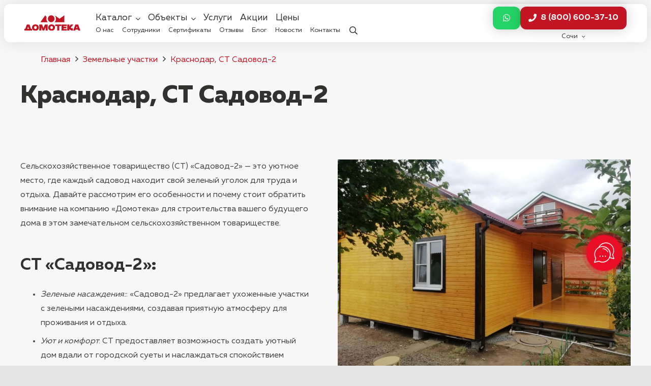

--- FILE ---
content_type: text/html; charset=UTF-8
request_url: https://domoteka-sochi.ru/krasnodar-st-sadovod-2/
body_size: 180625
content:
<!DOCTYPE HTML>
<html lang="ru-RU" prefix="og: https://ogp.me/ns#">
<head>
	<meta charset="UTF-8">
		<style>img:is([sizes="auto" i], [sizes^="auto," i]) { contain-intrinsic-size: 3000px 1500px }</style>
	
<!-- SEO от Rank Math - https://rankmath.com/ -->
<title>Краснодар, СТ Садовод-2 -</title>
<meta name="description" content="Сельскохозяйственное товарищество (СТ) «Садовод-2» — это уютное место, где каждый садовод находит свой зеленый уголок для труда и отдыха. Давайте рассмотрим"/>
<meta name="robots" content="follow, index, max-snippet:-1, max-video-preview:-1, max-image-preview:large"/>
<link rel="canonical" href="https://domoteka-sochi.ru/krasnodar-st-sadovod-2/" />
<meta property="og:locale" content="ru_RU" />
<meta property="og:type" content="article" />
<meta property="og:title" content="Краснодар, СТ Садовод-2 -" />
<meta property="og:description" content="Сельскохозяйственное товарищество (СТ) «Садовод-2» — это уютное место, где каждый садовод находит свой зеленый уголок для труда и отдыха. Давайте рассмотрим" />
<meta property="og:url" content="https://domoteka-sochi.ru/krasnodar-st-sadovod-2/" />
<meta property="og:site_name" content="Ростове-на-Дону" />
<meta property="article:section" content="Земельные участки" />
<meta property="og:updated_time" content="2023-12-28T08:12:02+00:00" />
<meta property="og:image" content="https://domoteka-sochi.ru/wp-content/uploads/2020/11/IMG-20200708-WA0015.jpg" />
<meta property="og:image:secure_url" content="https://domoteka-sochi.ru/wp-content/uploads/2020/11/IMG-20200708-WA0015.jpg" />
<meta property="og:image:width" content="1040" />
<meta property="og:image:height" content="780" />
<meta property="og:image:alt" content="Краснодар, СТ Садовод-2" />
<meta property="og:image:type" content="image/jpeg" />
<meta property="article:published_time" content="2023-09-29T10:04:07+00:00" />
<meta property="article:modified_time" content="2023-12-28T08:12:02+00:00" />
<meta name="twitter:card" content="summary_large_image" />
<meta name="twitter:title" content="Краснодар, СТ Садовод-2 -" />
<meta name="twitter:description" content="Сельскохозяйственное товарищество (СТ) «Садовод-2» — это уютное место, где каждый садовод находит свой зеленый уголок для труда и отдыха. Давайте рассмотрим" />
<meta name="twitter:image" content="https://domoteka-sochi.ru/wp-content/uploads/2020/11/IMG-20200708-WA0015.jpg" />
<script type="application/ld+json" class="rank-math-schema">{"@context":"https://schema.org","@graph":[{"@type":["HomeAndConstructionBusiness","Organization"],"@id":"https://domoteka-sochi.ru/#organization","name":"\u0414\u043e\u043c\u043e\u0442\u0435\u043a\u0430","url":"https://domoteka-hub.ru","logo":{"@type":"ImageObject","@id":"https://domoteka-sochi.ru/#logo","url":"https://domoteka-hub.ru/wp-content/uploads/2022/01/Domoteka-2.png","contentUrl":"https://domoteka-hub.ru/wp-content/uploads/2022/01/Domoteka-2.png","caption":"\u0420\u043e\u0441\u0442\u043e\u0432\u0435-\u043d\u0430-\u0414\u043e\u043d\u0443","inLanguage":"ru-RU","width":"1280","height":"1280"},"openingHours":["Monday,Tuesday,Wednesday,Thursday,Friday,Saturday,Sunday 09:00-17:00"],"image":{"@id":"https://domoteka-sochi.ru/#logo"}},{"@type":"WebSite","@id":"https://domoteka-sochi.ru/#website","url":"https://domoteka-sochi.ru","name":"\u0420\u043e\u0441\u0442\u043e\u0432\u0435-\u043d\u0430-\u0414\u043e\u043d\u0443","publisher":{"@id":"https://domoteka-sochi.ru/#organization"},"inLanguage":"ru-RU"},{"@type":"ImageObject","@id":"https://domoteka-sochi.ru/wp-content/uploads/2020/11/IMG-20200708-WA0015.jpg","url":"https://domoteka-sochi.ru/wp-content/uploads/2020/11/IMG-20200708-WA0015.jpg","width":"1040","height":"780","inLanguage":"ru-RU"},{"@type":"WebPage","@id":"https://domoteka-sochi.ru/krasnodar-st-sadovod-2/#webpage","url":"https://domoteka-sochi.ru/krasnodar-st-sadovod-2/","name":"\u041a\u0440\u0430\u0441\u043d\u043e\u0434\u0430\u0440, \u0421\u0422 \u0421\u0430\u0434\u043e\u0432\u043e\u0434-2 -","datePublished":"2023-09-29T10:04:07+00:00","dateModified":"2023-12-28T08:12:02+00:00","isPartOf":{"@id":"https://domoteka-sochi.ru/#website"},"primaryImageOfPage":{"@id":"https://domoteka-sochi.ru/wp-content/uploads/2020/11/IMG-20200708-WA0015.jpg"},"inLanguage":"ru-RU"},{"@type":"Person","@id":"https://domoteka-sochi.ru/author/admin/","name":"admin","url":"https://domoteka-sochi.ru/author/admin/","image":{"@type":"ImageObject","@id":"https://secure.gravatar.com/avatar/e2e1dada6df7883ac299ba192a75e67c?s=96&amp;d=mm&amp;r=g","url":"https://secure.gravatar.com/avatar/e2e1dada6df7883ac299ba192a75e67c?s=96&amp;d=mm&amp;r=g","caption":"admin","inLanguage":"ru-RU"},"worksFor":{"@id":"https://domoteka-sochi.ru/#organization"}},{"@type":"BlogPosting","headline":"\u041a\u0440\u0430\u0441\u043d\u043e\u0434\u0430\u0440, \u0421\u0422 \u0421\u0430\u0434\u043e\u0432\u043e\u0434-2 -","datePublished":"2023-09-29T10:04:07+00:00","dateModified":"2023-12-28T08:12:02+00:00","author":{"@id":"https://domoteka-sochi.ru/author/admin/","name":"admin"},"publisher":{"@id":"https://domoteka-sochi.ru/#organization"},"description":"\u0421\u0435\u043b\u044c\u0441\u043a\u043e\u0445\u043e\u0437\u044f\u0439\u0441\u0442\u0432\u0435\u043d\u043d\u043e\u0435 \u0442\u043e\u0432\u0430\u0440\u0438\u0449\u0435\u0441\u0442\u0432\u043e (\u0421\u0422) \u00ab\u0421\u0430\u0434\u043e\u0432\u043e\u0434-2\u00bb \u2014 \u044d\u0442\u043e \u0443\u044e\u0442\u043d\u043e\u0435 \u043c\u0435\u0441\u0442\u043e, \u0433\u0434\u0435 \u043a\u0430\u0436\u0434\u044b\u0439 \u0441\u0430\u0434\u043e\u0432\u043e\u0434 \u043d\u0430\u0445\u043e\u0434\u0438\u0442 \u0441\u0432\u043e\u0439 \u0437\u0435\u043b\u0435\u043d\u044b\u0439 \u0443\u0433\u043e\u043b\u043e\u043a \u0434\u043b\u044f \u0442\u0440\u0443\u0434\u0430 \u0438 \u043e\u0442\u0434\u044b\u0445\u0430. \u0414\u0430\u0432\u0430\u0439\u0442\u0435 \u0440\u0430\u0441\u0441\u043c\u043e\u0442\u0440\u0438\u043c","name":"\u041a\u0440\u0430\u0441\u043d\u043e\u0434\u0430\u0440, \u0421\u0422 \u0421\u0430\u0434\u043e\u0432\u043e\u0434-2 -","@id":"https://domoteka-sochi.ru/krasnodar-st-sadovod-2/#richSnippet","isPartOf":{"@id":"https://domoteka-sochi.ru/krasnodar-st-sadovod-2/#webpage"},"image":{"@id":"https://domoteka-sochi.ru/wp-content/uploads/2020/11/IMG-20200708-WA0015.jpg"},"inLanguage":"ru-RU","mainEntityOfPage":{"@id":"https://domoteka-sochi.ru/krasnodar-st-sadovod-2/#webpage"}}]}</script>
<!-- /Rank Math WordPress SEO плагин -->

<link rel='dns-prefetch' href='//domoteka-sochi.ru' />
<link rel='dns-prefetch' href='//api-maps.yandex.ru' />
<link rel="alternate" type="application/rss+xml" title="Домотека &raquo; Лента" href="https://domoteka-sochi.ru/feed/" />
<link rel="alternate" type="application/rss+xml" title="Домотека &raquo; Лента комментариев" href="https://domoteka-sochi.ru/comments/feed/" />
<meta name="viewport" content="width=device-width, initial-scale=1">
<meta name="SKYPE_TOOLBAR" content="SKYPE_TOOLBAR_PARSER_COMPATIBLE">
<meta name="theme-color" content="#000000">
<link rel="preload" href="https://domoteka-sochi.ru/wp-content/uploads/2024/02/mullerregular.woff2" as="font" type="font/woff2" crossorigin><link rel="preload" href="https://domoteka-sochi.ru/wp-content/uploads/2024/02/mullerregular.woff" as="font" type="font/woff" crossorigin><link rel="preload" href="https://domoteka-sochi.ru/wp-content/uploads/2024/02/mullerbold.woff2" as="font" type="font/woff2" crossorigin><link rel="preload" href="https://domoteka-sochi.ru/wp-content/uploads/2024/02/mullerbold.woff" as="font" type="font/woff" crossorigin><link rel="preload" href="https://domoteka-sochi.ru/wp-content/uploads/2024/02/mullerextrabold.woff2" as="font" type="font/woff2" crossorigin><link rel="preload" href="https://domoteka-sochi.ru/wp-content/uploads/2024/02/mullerextrabold.woff" as="font" type="font/woff" crossorigin><script>
window._wpemojiSettings = {"baseUrl":"https:\/\/s.w.org\/images\/core\/emoji\/15.0.3\/72x72\/","ext":".png","svgUrl":"https:\/\/s.w.org\/images\/core\/emoji\/15.0.3\/svg\/","svgExt":".svg","source":{"concatemoji":"https:\/\/domoteka-sochi.ru\/wp-includes\/js\/wp-emoji-release.min.js?ver=6.7.4"}};
/*! This file is auto-generated */
!function(i,n){var o,s,e;function c(e){try{var t={supportTests:e,timestamp:(new Date).valueOf()};sessionStorage.setItem(o,JSON.stringify(t))}catch(e){}}function p(e,t,n){e.clearRect(0,0,e.canvas.width,e.canvas.height),e.fillText(t,0,0);var t=new Uint32Array(e.getImageData(0,0,e.canvas.width,e.canvas.height).data),r=(e.clearRect(0,0,e.canvas.width,e.canvas.height),e.fillText(n,0,0),new Uint32Array(e.getImageData(0,0,e.canvas.width,e.canvas.height).data));return t.every(function(e,t){return e===r[t]})}function u(e,t,n){switch(t){case"flag":return n(e,"\ud83c\udff3\ufe0f\u200d\u26a7\ufe0f","\ud83c\udff3\ufe0f\u200b\u26a7\ufe0f")?!1:!n(e,"\ud83c\uddfa\ud83c\uddf3","\ud83c\uddfa\u200b\ud83c\uddf3")&&!n(e,"\ud83c\udff4\udb40\udc67\udb40\udc62\udb40\udc65\udb40\udc6e\udb40\udc67\udb40\udc7f","\ud83c\udff4\u200b\udb40\udc67\u200b\udb40\udc62\u200b\udb40\udc65\u200b\udb40\udc6e\u200b\udb40\udc67\u200b\udb40\udc7f");case"emoji":return!n(e,"\ud83d\udc26\u200d\u2b1b","\ud83d\udc26\u200b\u2b1b")}return!1}function f(e,t,n){var r="undefined"!=typeof WorkerGlobalScope&&self instanceof WorkerGlobalScope?new OffscreenCanvas(300,150):i.createElement("canvas"),a=r.getContext("2d",{willReadFrequently:!0}),o=(a.textBaseline="top",a.font="600 32px Arial",{});return e.forEach(function(e){o[e]=t(a,e,n)}),o}function t(e){var t=i.createElement("script");t.src=e,t.defer=!0,i.head.appendChild(t)}"undefined"!=typeof Promise&&(o="wpEmojiSettingsSupports",s=["flag","emoji"],n.supports={everything:!0,everythingExceptFlag:!0},e=new Promise(function(e){i.addEventListener("DOMContentLoaded",e,{once:!0})}),new Promise(function(t){var n=function(){try{var e=JSON.parse(sessionStorage.getItem(o));if("object"==typeof e&&"number"==typeof e.timestamp&&(new Date).valueOf()<e.timestamp+604800&&"object"==typeof e.supportTests)return e.supportTests}catch(e){}return null}();if(!n){if("undefined"!=typeof Worker&&"undefined"!=typeof OffscreenCanvas&&"undefined"!=typeof URL&&URL.createObjectURL&&"undefined"!=typeof Blob)try{var e="postMessage("+f.toString()+"("+[JSON.stringify(s),u.toString(),p.toString()].join(",")+"));",r=new Blob([e],{type:"text/javascript"}),a=new Worker(URL.createObjectURL(r),{name:"wpTestEmojiSupports"});return void(a.onmessage=function(e){c(n=e.data),a.terminate(),t(n)})}catch(e){}c(n=f(s,u,p))}t(n)}).then(function(e){for(var t in e)n.supports[t]=e[t],n.supports.everything=n.supports.everything&&n.supports[t],"flag"!==t&&(n.supports.everythingExceptFlag=n.supports.everythingExceptFlag&&n.supports[t]);n.supports.everythingExceptFlag=n.supports.everythingExceptFlag&&!n.supports.flag,n.DOMReady=!1,n.readyCallback=function(){n.DOMReady=!0}}).then(function(){return e}).then(function(){var e;n.supports.everything||(n.readyCallback(),(e=n.source||{}).concatemoji?t(e.concatemoji):e.wpemoji&&e.twemoji&&(t(e.twemoji),t(e.wpemoji)))}))}((window,document),window._wpemojiSettings);
</script>
<style id='wp-emoji-styles-inline-css'>

	img.wp-smiley, img.emoji {
		display: inline !important;
		border: none !important;
		box-shadow: none !important;
		height: 1em !important;
		width: 1em !important;
		margin: 0 0.07em !important;
		vertical-align: -0.1em !important;
		background: none !important;
		padding: 0 !important;
	}
</style>
<link rel='stylesheet' id='contact-form-7-css' href='https://domoteka-sochi.ru/wp-content/plugins/contact-form-7/includes/css/styles.css?ver=6.0.3' media='all' />
<link rel='stylesheet' id='twenty20-css' href='https://domoteka-sochi.ru/wp-content/plugins/twenty20/assets/css/twenty20.css?ver=2.0.0' media='all' />
<link rel='stylesheet' id='lazyload-video-css-css' href='https://domoteka-sochi.ru/wp-content/plugins/lazy-load-for-videos/public/css/lazyload-shared.css?ver=2.18.3' media='all' />
<style id='lazyload-video-css-inline-css'>
.entry-content a.lazy-load-youtube, a.lazy-load-youtube, .lazy-load-vimeo{ background-size: cover; }.titletext.youtube { display: none; }.lazy-load-div:before { content: "\25B6"; text-shadow: 0px 0px 60px rgba(0,0,0,0.8); }
</style>
<link rel='stylesheet' id='us-style-css' href='https://domoteka-sochi.ru/wp-content/themes/Impreza/css/style.min.css?ver=8.33.2' media='all' />
<link rel='stylesheet' id='theme-style-css' href='https://domoteka-sochi.ru/wp-content/themes/Impreza-child/style.css?ver=8.33.2' media='all' />
<link rel='stylesheet' id='Impreza-child-range-css' href='https://domoteka-sochi.ru/wp-content/themes/Impreza-child/css/ion.rangeSlider.min.css?ver=1674692059' media='all' />
<link rel='stylesheet' id='Impreza-child-before_after-css' href='https://domoteka-sochi.ru/wp-content/themes/Impreza-child/css/twentytwenty.css?ver=1675024765' media='all' />
<link rel='stylesheet' id='Impreza-child-css' href='https://domoteka-sochi.ru/wp-content/themes/Impreza-child/custom.css?ver=1764691875' media='all' />
<script id="image-watermark-no-right-click-js-before">
var iwArgsNoRightClick = {"rightclick":"Y","draganddrop":"N"};
</script>
<script src="https://domoteka-sochi.ru/wp-content/plugins/image-watermark/js/no-right-click.js?ver=1.7.4" id="image-watermark-no-right-click-js"></script>
<script></script><link rel="https://api.w.org/" href="https://domoteka-sochi.ru/wp-json/" /><link rel="alternate" title="JSON" type="application/json" href="https://domoteka-sochi.ru/wp-json/wp/v2/posts/63455" /><link rel="EditURI" type="application/rsd+xml" title="RSD" href="https://domoteka-sochi.ru/xmlrpc.php?rsd" />
<meta name="generator" content="WordPress 6.7.4" />
<link rel='shortlink' href='https://domoteka-sochi.ru/?p=63455' />
<link rel="alternate" title="oEmbed (JSON)" type="application/json+oembed" href="https://domoteka-sochi.ru/wp-json/oembed/1.0/embed?url=https%3A%2F%2Fdomoteka-sochi.ru%2Fkrasnodar-st-sadovod-2%2F" />
<link rel="alternate" title="oEmbed (XML)" type="text/xml+oembed" href="https://domoteka-sochi.ru/wp-json/oembed/1.0/embed?url=https%3A%2F%2Fdomoteka-sochi.ru%2Fkrasnodar-st-sadovod-2%2F&#038;format=xml" />
		<script id="us_add_no_touch">
			if ( ! /Android|webOS|iPhone|iPad|iPod|BlackBerry|IEMobile|Opera Mini/i.test( navigator.userAgent ) ) {
				document.documentElement.classList.add( "no-touch" );
			}
		</script>
				<script id="us_color_scheme_switch_class">
			if ( document.cookie.includes( "us_color_scheme_switch_is_on=true" ) ) {
				document.documentElement.classList.add( "us-color-scheme-on" );
			}
		</script>
		<meta name="generator" content="Powered by WPBakery Page Builder - drag and drop page builder for WordPress."/>
<link rel="icon" href="https://domoteka-sochi.ru/wp-content/uploads/2024/03/120x120.svg" sizes="32x32" />
<link rel="icon" href="https://domoteka-sochi.ru/wp-content/uploads/2024/03/120x120.svg" sizes="192x192" />
<link rel="apple-touch-icon" href="https://domoteka-sochi.ru/wp-content/uploads/2024/03/120x120.svg" />
<meta name="msapplication-TileImage" content="https://domoteka-sochi.ru/wp-content/uploads/2024/03/120x120.svg" />
<noscript><style> .wpb_animate_when_almost_visible { opacity: 1; }</style></noscript>		<style id="us-icon-fonts">@font-face{font-display:block;font-style:normal;font-family:"fontawesome";font-weight:900;src:url("https://domoteka-sochi.ru/wp-content/themes/Impreza/fonts/fa-solid-900.woff2?ver=8.33.2") format("woff2")}.fas{font-family:"fontawesome";font-weight:900}@font-face{font-display:block;font-style:normal;font-family:"fontawesome";font-weight:400;src:url("https://domoteka-sochi.ru/wp-content/themes/Impreza/fonts/fa-regular-400.woff2?ver=8.33.2") format("woff2")}.far{font-family:"fontawesome";font-weight:400}@font-face{font-display:block;font-style:normal;font-family:"fontawesome";font-weight:300;src:url("https://domoteka-sochi.ru/wp-content/themes/Impreza/fonts/fa-light-300.woff2?ver=8.33.2") format("woff2")}.fal{font-family:"fontawesome";font-weight:300}@font-face{font-display:block;font-style:normal;font-family:"Font Awesome 5 Brands";font-weight:400;src:url("https://domoteka-sochi.ru/wp-content/themes/Impreza/fonts/fa-brands-400.woff2?ver=8.33.2") format("woff2")}.fab{font-family:"Font Awesome 5 Brands";font-weight:400}</style>
				<style id="us-theme-options-css">:root{--color-header-middle-bg:#ffffff;--color-header-middle-bg-grad:#ffffff;--color-header-middle-text:#313130;--color-header-middle-text-hover:#313130;--color-header-transparent-bg:transparent;--color-header-transparent-bg-grad:transparent;--color-header-transparent-text:#ffffff;--color-header-transparent-text-hover:#999999;--color-chrome-toolbar:#000000;--color-chrome-toolbar-grad:#000000;--color-header-top-bg:#ffffff;--color-header-top-bg-grad:#ffffff;--color-header-top-text:#313130;--color-header-top-text-hover:#c31625;--color-header-top-transparent-bg:rgba(0,0,0,0.2);--color-header-top-transparent-bg-grad:rgba(0,0,0,0.2);--color-header-top-transparent-text:rgba(255,255,255,0.66);--color-header-top-transparent-text-hover:#ffffff;--color-content-bg:#f7f7f7;--color-content-bg-grad:#f7f7f7;--color-content-bg-alt:#ffffff;--color-content-bg-alt-grad:#ffffff;--color-content-border:#313130;--color-content-heading:#313130;--color-content-heading-grad:#313130;--color-content-text:#444444;--color-content-link:#c31625;--color-content-link-hover:#313130;--color-content-primary:#c31625;--color-content-primary-grad:#c31625;--color-content-secondary:#313130;--color-content-secondary-grad:#313130;--color-content-faded:#999999;--color-content-overlay:rgba(0,0,0,0.75);--color-content-overlay-grad:rgba(0,0,0,0.75);--color-alt-content-bg:#ffffff;--color-alt-content-bg-grad:#ffffff;--color-alt-content-bg-alt:#ffffff;--color-alt-content-bg-alt-grad:#ffffff;--color-alt-content-border:#313130;--color-alt-content-heading:#313130;--color-alt-content-heading-grad:#313130;--color-alt-content-text:#444444;--color-alt-content-link:#c31625;--color-alt-content-link-hover:#313130;--color-alt-content-primary:#c31625;--color-alt-content-primary-grad:#c31625;--color-alt-content-secondary:#313130;--color-alt-content-secondary-grad:#313130;--color-alt-content-faded:#999999;--color-alt-content-overlay:rgba(0,0,0,0.2);--color-alt-content-overlay-grad:rgba(0,0,0,0.2);--color-footer-bg:#111111;--color-footer-bg-grad:#111111;--color-footer-bg-alt:#212121;--color-footer-bg-alt-grad:#212121;--color-footer-border:#313130;--color-footer-heading:#ccc;--color-footer-heading-grad:#ccc;--color-footer-text:#999999;--color-footer-link:#ffffff;--color-footer-link-hover:#c31625;--color-subfooter-bg:#212121;--color-subfooter-bg-grad:#212121;--color-subfooter-bg-alt:#292929;--color-subfooter-bg-alt-grad:#292929;--color-subfooter-border:#313130;--color-subfooter-heading:#ccc;--color-subfooter-heading-grad:#ccc;--color-subfooter-text:#999999;--color-subfooter-link:#ffffff;--color-subfooter-link-hover:#c31625;--color-content-primary-faded:rgba(195,22,37,0.15);--box-shadow:0 5px 15px rgba(0,0,0,.15);--box-shadow-up:0 -5px 15px rgba(0,0,0,.15);--site-canvas-width:1300px;--site-content-width:1440px;--site-sidebar-width:25%;--text-block-margin-bottom:1.5rem}@font-face{font-display:swap;font-style:normal;font-family:"Muller";font-weight:400;src:url(/wp-content/uploads/2024/02/mullerregular.woff2) format("woff2"),url(/wp-content/uploads/2024/02/mullerregular.woff) format("woff")}@font-face{font-display:swap;font-style:normal;font-family:"Muller";font-weight:700;src:url(/wp-content/uploads/2024/02/mullerbold.woff2) format("woff2"),url(/wp-content/uploads/2024/02/mullerbold.woff) format("woff")}@font-face{font-display:swap;font-style:normal;font-family:"Muller";font-weight:900;src:url(/wp-content/uploads/2024/02/mullerextrabold.woff2) format("woff2"),url(/wp-content/uploads/2024/02/mullerextrabold.woff) format("woff")}:root{--font-family:Muller;--font-size:16px;--line-height:28px;--font-weight:400;--bold-font-weight:700;--h1-font-family:Muller;--h1-font-size:3.0rem;--h1-line-height:1.2;--h1-font-weight:900;--h1-bold-font-weight:700;--h1-text-transform:none;--h1-font-style:normal;--h1-letter-spacing:0em;--h1-margin-bottom:1.5rem;--h2-font-family:var(--h1-font-family);--h2-font-size:2.0rem;--h2-line-height:1.25;--h2-font-weight:var(--h1-font-weight);--h2-bold-font-weight:var(--h1-bold-font-weight);--h2-text-transform:var(--h1-text-transform);--h2-font-style:var(--h1-font-style);--h2-letter-spacing:0em;--h2-margin-bottom:1.5rem;--h3-font-family:var(--h1-font-family);--h3-font-size:1.7rem;--h3-line-height:1.2;--h3-font-weight:var(--h1-font-weight);--h3-bold-font-weight:var(--h1-bold-font-weight);--h3-text-transform:var(--h1-text-transform);--h3-font-style:var(--h1-font-style);--h3-letter-spacing:0em;--h3-margin-bottom:1.5rem;--h4-font-family:var(--h1-font-family);--h4-font-size:1.5rem;--h4-line-height:1.2;--h4-font-weight:400;--h4-bold-font-weight:var(--h1-bold-font-weight);--h4-text-transform:var(--h1-text-transform);--h4-font-style:var(--h1-font-style);--h4-letter-spacing:0em;--h4-margin-bottom:1.5rem;--h5-font-family:var(--h1-font-family);--h5-font-size:1.4rem;--h5-line-height:1.2;--h5-font-weight:400;--h5-bold-font-weight:var(--h1-bold-font-weight);--h5-text-transform:var(--h1-text-transform);--h5-font-style:var(--h1-font-style);--h5-letter-spacing:0em;--h5-margin-bottom:1.5rem;--h6-font-family:var(--h1-font-family);--h6-font-size:1.3rem;--h6-line-height:1.2;--h6-font-weight:400;--h6-bold-font-weight:var(--h1-bold-font-weight);--h6-text-transform:var(--h1-text-transform);--h6-font-style:var(--h1-font-style);--h6-letter-spacing:0em;--h6-margin-bottom:1.5rem}@media (max-width:768px){:root{--font-size:15px;--line-height:26px;--h1-font-size:2.5rem}}h1{font-family:var(--h1-font-family,inherit);font-weight:var(--h1-font-weight,inherit);font-size:var(--h1-font-size,inherit);font-style:var(--h1-font-style,inherit);line-height:var(--h1-line-height,1.4);letter-spacing:var(--h1-letter-spacing,inherit);text-transform:var(--h1-text-transform,inherit);margin-bottom:var(--h1-margin-bottom,1.5rem)}h1>strong{font-weight:var(--h1-bold-font-weight,bold)}h2{font-family:var(--h2-font-family,inherit);font-weight:var(--h2-font-weight,inherit);font-size:var(--h2-font-size,inherit);font-style:var(--h2-font-style,inherit);line-height:var(--h2-line-height,1.4);letter-spacing:var(--h2-letter-spacing,inherit);text-transform:var(--h2-text-transform,inherit);margin-bottom:var(--h2-margin-bottom,1.5rem)}h2>strong{font-weight:var(--h2-bold-font-weight,bold)}h3{font-family:var(--h3-font-family,inherit);font-weight:var(--h3-font-weight,inherit);font-size:var(--h3-font-size,inherit);font-style:var(--h3-font-style,inherit);line-height:var(--h3-line-height,1.4);letter-spacing:var(--h3-letter-spacing,inherit);text-transform:var(--h3-text-transform,inherit);margin-bottom:var(--h3-margin-bottom,1.5rem)}h3>strong{font-weight:var(--h3-bold-font-weight,bold)}h4{font-family:var(--h4-font-family,inherit);font-weight:var(--h4-font-weight,inherit);font-size:var(--h4-font-size,inherit);font-style:var(--h4-font-style,inherit);line-height:var(--h4-line-height,1.4);letter-spacing:var(--h4-letter-spacing,inherit);text-transform:var(--h4-text-transform,inherit);margin-bottom:var(--h4-margin-bottom,1.5rem)}h4>strong{font-weight:var(--h4-bold-font-weight,bold)}h5{font-family:var(--h5-font-family,inherit);font-weight:var(--h5-font-weight,inherit);font-size:var(--h5-font-size,inherit);font-style:var(--h5-font-style,inherit);line-height:var(--h5-line-height,1.4);letter-spacing:var(--h5-letter-spacing,inherit);text-transform:var(--h5-text-transform,inherit);margin-bottom:var(--h5-margin-bottom,1.5rem)}h5>strong{font-weight:var(--h5-bold-font-weight,bold)}h6{font-family:var(--h6-font-family,inherit);font-weight:var(--h6-font-weight,inherit);font-size:var(--h6-font-size,inherit);font-style:var(--h6-font-style,inherit);line-height:var(--h6-line-height,1.4);letter-spacing:var(--h6-letter-spacing,inherit);text-transform:var(--h6-text-transform,inherit);margin-bottom:var(--h6-margin-bottom,1.5rem)}h6>strong{font-weight:var(--h6-bold-font-weight,bold)}body{background:#e5e5e5}@media (max-width:1520px){.l-main .aligncenter{max-width:calc(100vw - 5rem)}}@media (min-width:1381px){body.usb_preview .hide_on_default{opacity:0.25!important}.vc_hidden-lg,body:not(.usb_preview) .hide_on_default{display:none!important}.default_align_left{text-align:left;justify-content:flex-start}.default_align_right{text-align:right;justify-content:flex-end}.default_align_center{text-align:center;justify-content:center}.w-hwrapper.default_align_center>*{margin-left:calc( var(--hwrapper-gap,1.2rem) / 2 );margin-right:calc( var(--hwrapper-gap,1.2rem) / 2 )}.default_align_justify{justify-content:space-between}.w-hwrapper>.default_align_justify,.default_align_justify>.w-btn{width:100%}}@media (min-width:1025px) and (max-width:1380px){body.usb_preview .hide_on_laptops{opacity:0.25!important}.vc_hidden-md,body:not(.usb_preview) .hide_on_laptops{display:none!important}.laptops_align_left{text-align:left;justify-content:flex-start}.laptops_align_right{text-align:right;justify-content:flex-end}.laptops_align_center{text-align:center;justify-content:center}.w-hwrapper.laptops_align_center>*{margin-left:calc( var(--hwrapper-gap,1.2rem) / 2 );margin-right:calc( var(--hwrapper-gap,1.2rem) / 2 )}.laptops_align_justify{justify-content:space-between}.w-hwrapper>.laptops_align_justify,.laptops_align_justify>.w-btn{width:100%}.g-cols.via_grid[style*="--laptops-columns-gap"]{gap:var(--laptops-columns-gap,3rem)}}@media (min-width:769px) and (max-width:1024px){body.usb_preview .hide_on_tablets{opacity:0.25!important}.vc_hidden-sm,body:not(.usb_preview) .hide_on_tablets{display:none!important}.tablets_align_left{text-align:left;justify-content:flex-start}.tablets_align_right{text-align:right;justify-content:flex-end}.tablets_align_center{text-align:center;justify-content:center}.w-hwrapper.tablets_align_center>*{margin-left:calc( var(--hwrapper-gap,1.2rem) / 2 );margin-right:calc( var(--hwrapper-gap,1.2rem) / 2 )}.tablets_align_justify{justify-content:space-between}.w-hwrapper>.tablets_align_justify,.tablets_align_justify>.w-btn{width:100%}.g-cols.via_grid[style*="--tablets-columns-gap"]{gap:var(--tablets-columns-gap,3rem)}}@media (max-width:768px){body.usb_preview .hide_on_mobiles{opacity:0.25!important}.vc_hidden-xs,body:not(.usb_preview) .hide_on_mobiles{display:none!important}.mobiles_align_left{text-align:left;justify-content:flex-start}.mobiles_align_right{text-align:right;justify-content:flex-end}.mobiles_align_center{text-align:center;justify-content:center}.w-hwrapper.mobiles_align_center>*{margin-left:calc( var(--hwrapper-gap,1.2rem) / 2 );margin-right:calc( var(--hwrapper-gap,1.2rem) / 2 )}.mobiles_align_justify{justify-content:space-between}.w-hwrapper>.mobiles_align_justify,.mobiles_align_justify>.w-btn{width:100%}.w-hwrapper.stack_on_mobiles{display:block}.w-hwrapper.stack_on_mobiles>:not(script){display:block;margin:0 0 var(--hwrapper-gap,1.2rem)}.w-hwrapper.stack_on_mobiles>:last-child{margin-bottom:0}.g-cols.via_grid[style*="--mobiles-columns-gap"]{gap:var(--mobiles-columns-gap,1.5rem)}}@media (max-width:768px){.g-cols.type_default>div[class*="vc_col-xs-"]{margin-top:1rem;margin-bottom:1rem}.g-cols>div:not([class*="vc_col-xs-"]){width:100%;margin:0 0 1.5rem}.g-cols.reversed>div:last-of-type{order:-1}.g-cols.type_boxes>div,.g-cols.reversed>div:first-child,.g-cols:not(.reversed)>div:last-child,.g-cols>div.has_bg_color{margin-bottom:0}.vc_col-xs-1{width:8.3333%}.vc_col-xs-2{width:16.6666%}.vc_col-xs-1\/5{width:20%}.vc_col-xs-3{width:25%}.vc_col-xs-4{width:33.3333%}.vc_col-xs-2\/5{width:40%}.vc_col-xs-5{width:41.6666%}.vc_col-xs-6{width:50%}.vc_col-xs-7{width:58.3333%}.vc_col-xs-3\/5{width:60%}.vc_col-xs-8{width:66.6666%}.vc_col-xs-9{width:75%}.vc_col-xs-4\/5{width:80%}.vc_col-xs-10{width:83.3333%}.vc_col-xs-11{width:91.6666%}.vc_col-xs-12{width:100%}.vc_col-xs-offset-0{margin-left:0}.vc_col-xs-offset-1{margin-left:8.3333%}.vc_col-xs-offset-2{margin-left:16.6666%}.vc_col-xs-offset-1\/5{margin-left:20%}.vc_col-xs-offset-3{margin-left:25%}.vc_col-xs-offset-4{margin-left:33.3333%}.vc_col-xs-offset-2\/5{margin-left:40%}.vc_col-xs-offset-5{margin-left:41.6666%}.vc_col-xs-offset-6{margin-left:50%}.vc_col-xs-offset-7{margin-left:58.3333%}.vc_col-xs-offset-3\/5{margin-left:60%}.vc_col-xs-offset-8{margin-left:66.6666%}.vc_col-xs-offset-9{margin-left:75%}.vc_col-xs-offset-4\/5{margin-left:80%}.vc_col-xs-offset-10{margin-left:83.3333%}.vc_col-xs-offset-11{margin-left:91.6666%}.vc_col-xs-offset-12{margin-left:100%}}@media (min-width:769px){.vc_col-sm-1{width:8.3333%}.vc_col-sm-2{width:16.6666%}.vc_col-sm-1\/5{width:20%}.vc_col-sm-3{width:25%}.vc_col-sm-4{width:33.3333%}.vc_col-sm-2\/5{width:40%}.vc_col-sm-5{width:41.6666%}.vc_col-sm-6{width:50%}.vc_col-sm-7{width:58.3333%}.vc_col-sm-3\/5{width:60%}.vc_col-sm-8{width:66.6666%}.vc_col-sm-9{width:75%}.vc_col-sm-4\/5{width:80%}.vc_col-sm-10{width:83.3333%}.vc_col-sm-11{width:91.6666%}.vc_col-sm-12{width:100%}.vc_col-sm-offset-0{margin-left:0}.vc_col-sm-offset-1{margin-left:8.3333%}.vc_col-sm-offset-2{margin-left:16.6666%}.vc_col-sm-offset-1\/5{margin-left:20%}.vc_col-sm-offset-3{margin-left:25%}.vc_col-sm-offset-4{margin-left:33.3333%}.vc_col-sm-offset-2\/5{margin-left:40%}.vc_col-sm-offset-5{margin-left:41.6666%}.vc_col-sm-offset-6{margin-left:50%}.vc_col-sm-offset-7{margin-left:58.3333%}.vc_col-sm-offset-3\/5{margin-left:60%}.vc_col-sm-offset-8{margin-left:66.6666%}.vc_col-sm-offset-9{margin-left:75%}.vc_col-sm-offset-4\/5{margin-left:80%}.vc_col-sm-offset-10{margin-left:83.3333%}.vc_col-sm-offset-11{margin-left:91.6666%}.vc_col-sm-offset-12{margin-left:100%}}@media (min-width:1025px){.vc_col-md-1{width:8.3333%}.vc_col-md-2{width:16.6666%}.vc_col-md-1\/5{width:20%}.vc_col-md-3{width:25%}.vc_col-md-4{width:33.3333%}.vc_col-md-2\/5{width:40%}.vc_col-md-5{width:41.6666%}.vc_col-md-6{width:50%}.vc_col-md-7{width:58.3333%}.vc_col-md-3\/5{width:60%}.vc_col-md-8{width:66.6666%}.vc_col-md-9{width:75%}.vc_col-md-4\/5{width:80%}.vc_col-md-10{width:83.3333%}.vc_col-md-11{width:91.6666%}.vc_col-md-12{width:100%}.vc_col-md-offset-0{margin-left:0}.vc_col-md-offset-1{margin-left:8.3333%}.vc_col-md-offset-2{margin-left:16.6666%}.vc_col-md-offset-1\/5{margin-left:20%}.vc_col-md-offset-3{margin-left:25%}.vc_col-md-offset-4{margin-left:33.3333%}.vc_col-md-offset-2\/5{margin-left:40%}.vc_col-md-offset-5{margin-left:41.6666%}.vc_col-md-offset-6{margin-left:50%}.vc_col-md-offset-7{margin-left:58.3333%}.vc_col-md-offset-3\/5{margin-left:60%}.vc_col-md-offset-8{margin-left:66.6666%}.vc_col-md-offset-9{margin-left:75%}.vc_col-md-offset-4\/5{margin-left:80%}.vc_col-md-offset-10{margin-left:83.3333%}.vc_col-md-offset-11{margin-left:91.6666%}.vc_col-md-offset-12{margin-left:100%}}@media (min-width:1381px){.vc_col-lg-1{width:8.3333%}.vc_col-lg-2{width:16.6666%}.vc_col-lg-1\/5{width:20%}.vc_col-lg-3{width:25%}.vc_col-lg-4{width:33.3333%}.vc_col-lg-2\/5{width:40%}.vc_col-lg-5{width:41.6666%}.vc_col-lg-6{width:50%}.vc_col-lg-7{width:58.3333%}.vc_col-lg-3\/5{width:60%}.vc_col-lg-8{width:66.6666%}.vc_col-lg-9{width:75%}.vc_col-lg-4\/5{width:80%}.vc_col-lg-10{width:83.3333%}.vc_col-lg-11{width:91.6666%}.vc_col-lg-12{width:100%}.vc_col-lg-offset-0{margin-left:0}.vc_col-lg-offset-1{margin-left:8.3333%}.vc_col-lg-offset-2{margin-left:16.6666%}.vc_col-lg-offset-1\/5{margin-left:20%}.vc_col-lg-offset-3{margin-left:25%}.vc_col-lg-offset-4{margin-left:33.3333%}.vc_col-lg-offset-2\/5{margin-left:40%}.vc_col-lg-offset-5{margin-left:41.6666%}.vc_col-lg-offset-6{margin-left:50%}.vc_col-lg-offset-7{margin-left:58.3333%}.vc_col-lg-offset-3\/5{margin-left:60%}.vc_col-lg-offset-8{margin-left:66.6666%}.vc_col-lg-offset-9{margin-left:75%}.vc_col-lg-offset-4\/5{margin-left:80%}.vc_col-lg-offset-10{margin-left:83.3333%}.vc_col-lg-offset-11{margin-left:91.6666%}.vc_col-lg-offset-12{margin-left:100%}}@media (min-width:769px) and (max-width:1024px){.g-cols.via_flex.type_default>div[class*="vc_col-md-"],.g-cols.via_flex.type_default>div[class*="vc_col-lg-"]{margin-top:1rem;margin-bottom:1rem}}@media (min-width:1025px) and (max-width:1380px){.g-cols.via_flex.type_default>div[class*="vc_col-lg-"]{margin-top:1rem;margin-bottom:1rem}}@media (max-width:767px){.l-canvas{overflow:hidden}.g-cols.stacking_default.reversed>div:last-of-type{order:-1}.g-cols.stacking_default.via_flex>div:not([class*="vc_col-xs"]){width:100%;margin:0 0 1.5rem}.g-cols.stacking_default.via_grid.mobiles-cols_1{grid-template-columns:100%}.g-cols.stacking_default.via_flex.type_boxes>div,.g-cols.stacking_default.via_flex.reversed>div:first-child,.g-cols.stacking_default.via_flex:not(.reversed)>div:last-child,.g-cols.stacking_default.via_flex>div.has_bg_color{margin-bottom:0}.g-cols.stacking_default.via_flex.type_default>.wpb_column.stretched{margin-left:-1rem;margin-right:-1rem}.g-cols.stacking_default.via_grid.mobiles-cols_1>.wpb_column.stretched,.g-cols.stacking_default.via_flex.type_boxes>.wpb_column.stretched{margin-left:-2.5rem;margin-right:-2.5rem;width:auto}.vc_column-inner.type_sticky>.wpb_wrapper,.vc_column_container.type_sticky>.vc_column-inner{top:0!important}}@media (min-width:768px){body:not(.rtl) .l-section.for_sidebar.at_left>div>.l-sidebar,.rtl .l-section.for_sidebar.at_right>div>.l-sidebar{order:-1}.vc_column_container.type_sticky>.vc_column-inner,.vc_column-inner.type_sticky>.wpb_wrapper{position:-webkit-sticky;position:sticky}.l-section.type_sticky{position:-webkit-sticky;position:sticky;top:0;z-index:11;transition:top 0.3s cubic-bezier(.78,.13,.15,.86) 0.1s}.header_hor .l-header.post_fixed.sticky_auto_hide{z-index:12}.admin-bar .l-section.type_sticky{top:32px}.l-section.type_sticky>.l-section-h{transition:padding-top 0.3s}.header_hor .l-header.pos_fixed:not(.down)~.l-main .l-section.type_sticky:not(:first-of-type){top:var(--header-sticky-height)}.admin-bar.header_hor .l-header.pos_fixed:not(.down)~.l-main .l-section.type_sticky:not(:first-of-type){top:calc( var(--header-sticky-height) + 32px )}.header_hor .l-header.pos_fixed.sticky:not(.down)~.l-main .l-section.type_sticky:first-of-type>.l-section-h{padding-top:var(--header-sticky-height)}.header_hor.headerinpos_bottom .l-header.pos_fixed.sticky:not(.down)~.l-main .l-section.type_sticky:first-of-type>.l-section-h{padding-bottom:var(--header-sticky-height)!important}}@media screen and (min-width:1520px){.g-cols.via_flex.type_default>.wpb_column.stretched:first-of-type{margin-left:min( calc( var(--site-content-width) / 2 + 0px / 2 + 1.5rem - 50vw),-1rem )}.g-cols.via_flex.type_default>.wpb_column.stretched:last-of-type{margin-right:min( calc( var(--site-content-width) / 2 + 0px / 2 + 1.5rem - 50vw),-1rem )}.l-main .alignfull, .w-separator.width_screen,.g-cols.via_grid>.wpb_column.stretched:first-of-type,.g-cols.via_flex.type_boxes>.wpb_column.stretched:first-of-type{margin-left:min( calc( var(--site-content-width) / 2 + 0px / 2 - 50vw ),-2.5rem )}.l-main .alignfull, .w-separator.width_screen,.g-cols.via_grid>.wpb_column.stretched:last-of-type,.g-cols.via_flex.type_boxes>.wpb_column.stretched:last-of-type{margin-right:min( calc( var(--site-content-width) / 2 + 0px / 2 - 50vw ),-2.5rem )}}@media (max-width:768px){.w-form-row.for_submit[style*=btn-size-mobiles] .w-btn{font-size:var(--btn-size-mobiles)!important}}a,button,input[type=submit],.ui-slider-handle{outline:none!important}.w-header-show{background:rgba(0,0,0,0.3)}.no-touch .w-header-show:hover{background:var(--color-content-primary-grad)}button[type=submit]:not(.w-btn),input[type=submit]:not(.w-btn),.us-nav-style_1>*,.navstyle_1>.owl-nav button,.us-btn-style_1{font-family:var(--font-family);font-size:1rem;line-height:1.2!important;font-weight:700;font-style:normal;text-transform:none;letter-spacing:0em;border-radius:0.75em;padding:0.8em 2em;background:var(--color-content-link);border-color:transparent;color:var(--color-content-bg)!important;box-shadow:0px 0em 1.5em 0px var(--color-alt-content-overlay)}button[type=submit]:not(.w-btn):before,input[type=submit]:not(.w-btn),.us-nav-style_1>*:before,.navstyle_1>.owl-nav button:before,.us-btn-style_1:before{border-width:0px}.no-touch button[type=submit]:not(.w-btn):hover,.no-touch input[type=submit]:not(.w-btn):hover,.us-nav-style_1>span.current,.no-touch .us-nav-style_1>a:hover,.no-touch .navstyle_1>.owl-nav button:hover,.no-touch .us-btn-style_1:hover{box-shadow:0px 0em 1em 0px var(--color-alt-content-overlay);background:var(--color-content-link-hover);border-color:transparent;color:var(--color-content-bg)!important}.us-nav-style_1>*{min-width:calc(1.2em + 2 * 0.8em)}.us-nav-style_4>*,.navstyle_4>.owl-nav button,.us-btn-style_4{font-family:var(--font-family);font-size:1rem;line-height:1.2!important;font-weight:700;font-style:normal;text-transform:none;letter-spacing:0em;border-radius:0.75em;padding:0.8em 2em;background:var(--color-content-link-hover);border-color:transparent;color:var(--color-content-bg-alt)!important;box-shadow:0px 0em 1.5em 0px var(--color-alt-content-overlay)}.us-nav-style_4>*:before,.navstyle_4>.owl-nav button:before,.us-btn-style_4:before{border-width:1px}.us-nav-style_4>span.current,.no-touch .us-nav-style_4>a:hover,.no-touch .navstyle_4>.owl-nav button:hover,.no-touch .us-btn-style_4:hover{box-shadow:0px 0px 1em 0px var(--color-alt-content-overlay);background:var(--color-content-bg-alt);border-color:transparent;color:var(--color-content-link-hover)!important}.us-nav-style_4>*{min-width:calc(1.2em + 2 * 0.8em)}.us-nav-style_3>*,.navstyle_3>.owl-nav button,.us-btn-style_3{font-family:var(--font-family);font-size:1rem;line-height:1.2!important;font-weight:700;font-style:normal;text-transform:none;letter-spacing:0em;border-radius:0.75em;padding:0.8em 2em;background:var(--color-content-bg-alt);border-color:transparent;color:var(--color-content-heading)!important;box-shadow:0px 0em 1.5em 0px var(--color-alt-content-overlay)}.us-nav-style_3>*:before,.navstyle_3>.owl-nav button:before,.us-btn-style_3:before{border-width:0px}.us-nav-style_3>span.current,.no-touch .us-nav-style_3>a:hover,.no-touch .navstyle_3>.owl-nav button:hover,.no-touch .us-btn-style_3:hover{box-shadow:0px 0em 1em 0px var(--color-alt-content-overlay);background:var(--color-content-link-hover);border-color:transparent;color:var(--color-content-bg-alt)!important}.us-nav-style_3>*{min-width:calc(1.2em + 2 * 0.8em)}:root{--inputs-font-family:inherit;--inputs-font-size:1rem;--inputs-font-weight:400;--inputs-letter-spacing:0em;--inputs-text-transform:none;--inputs-height:3.5rem;--inputs-padding:0.8rem;--inputs-checkbox-size:1.5em;--inputs-border-width:0px;--inputs-border-radius:0.75rem;--inputs-background:var(--color-content-bg-alt);--inputs-border-color:var(--color-content-border);--inputs-text-color:var(--color-content-text);--inputs-box-shadow:0px 1px 0px 0px rgba(0,0,0,0.08) inset;--inputs-focus-background:var(--color-content-bg-alt);--inputs-focus-border-color:var(--color-content-border);--inputs-focus-text-color:var(--color-content-text);--inputs-focus-box-shadow:0px 0px 0px 2px var(--color-content-primary)}.color_alternate input:not([type=submit]),.color_alternate textarea,.color_alternate select,.color_alternate .move_label .w-form-row-label{background:var(--color-alt-content-bg-alt-grad)}.color_footer-top input:not([type=submit]),.color_footer-top textarea,.color_footer-top select,.color_footer-top .w-form-row.move_label .w-form-row-label{background:var(--color-subfooter-bg-alt-grad)}.color_footer-bottom input:not([type=submit]),.color_footer-bottom textarea,.color_footer-bottom select,.color_footer-bottom .w-form-row.move_label .w-form-row-label{background:var(--color-footer-bg-alt-grad)}.color_alternate input:not([type=submit]),.color_alternate textarea,.color_alternate select{border-color:var(--color-alt-content-border)}.color_footer-top input:not([type=submit]),.color_footer-top textarea,.color_footer-top select{border-color:var(--color-subfooter-border)}.color_footer-bottom input:not([type=submit]),.color_footer-bottom textarea,.color_footer-bottom select{border-color:var(--color-footer-border)}.color_alternate input:not([type=submit]),.color_alternate textarea,.color_alternate select,.color_alternate .w-form-row-field>i,.color_alternate .w-form-row-field:after,.color_alternate .widget_search form:after,.color_footer-top input:not([type=submit]),.color_footer-top textarea,.color_footer-top select,.color_footer-top .w-form-row-field>i,.color_footer-top .w-form-row-field:after,.color_footer-top .widget_search form:after,.color_footer-bottom input:not([type=submit]),.color_footer-bottom textarea,.color_footer-bottom select,.color_footer-bottom .w-form-row-field>i,.color_footer-bottom .w-form-row-field:after,.color_footer-bottom .widget_search form:after{color:inherit}.leaflet-default-icon-path{background-image:url(https://domoteka-hub.ru/wp-content/themes/Impreza/common/css/vendor/images/marker-icon.png)}</style>
				<style id="us-current-header-css"> .l-subheader.at_middle,.l-subheader.at_middle .w-dropdown-list,.l-subheader.at_middle .type_mobile .w-nav-list.level_1{background:var(--color-header-middle-bg);color:var(--color-header-middle-text)}.no-touch .l-subheader.at_middle a:hover,.no-touch .l-header.bg_transparent .l-subheader.at_middle .w-dropdown.opened a:hover{color:var(--color-header-middle-text-hover)}.l-header.bg_transparent:not(.sticky) .l-subheader.at_middle{background:var(--color-header-transparent-bg);color:var(--color-header-transparent-text)}.no-touch .l-header.bg_transparent:not(.sticky) .at_middle .w-cart-link:hover,.no-touch .l-header.bg_transparent:not(.sticky) .at_middle .w-text a:hover,.no-touch .l-header.bg_transparent:not(.sticky) .at_middle .w-html a:hover,.no-touch .l-header.bg_transparent:not(.sticky) .at_middle .w-nav>a:hover,.no-touch .l-header.bg_transparent:not(.sticky) .at_middle .w-menu a:hover,.no-touch .l-header.bg_transparent:not(.sticky) .at_middle .w-search>a:hover,.no-touch .l-header.bg_transparent:not(.sticky) .at_middle .w-socials.color_text a:hover,.no-touch .l-header.bg_transparent:not(.sticky) .at_middle .w-socials.color_link a:hover,.no-touch .l-header.bg_transparent:not(.sticky) .at_middle .w-dropdown a:hover,.no-touch .l-header.bg_transparent:not(.sticky) .at_middle .type_desktop .menu-item.level_1:hover>a{color:var(--color-header-transparent-text-hover)}.header_ver .l-header{background:var(--color-header-middle-bg);color:var(--color-header-middle-text)}@media (min-width:1381px){.hidden_for_default{display:none!important}.l-subheader.at_top{display:none}.l-subheader.at_bottom{display:none}.l-header{position:relative;z-index:111;width:100%}.l-subheader{margin:0 auto}.l-subheader.width_full{padding-left:1.5rem;padding-right:1.5rem}.l-subheader-h{display:flex;align-items:center;position:relative;margin:0 auto;max-width:var(--site-content-width,1200px);height:inherit}.w-header-show{display:none}.l-header.pos_fixed{position:fixed;left:0}.l-header.pos_fixed:not(.notransition) .l-subheader{transition-property:transform,box-shadow,line-height,height;transition-duration:.3s;transition-timing-function:cubic-bezier(.78,.13,.15,.86)}.headerinpos_bottom.sticky_first_section .l-header.pos_fixed{position:fixed!important}.header_hor .l-header.sticky_auto_hide{transition:transform .3s cubic-bezier(.78,.13,.15,.86) .1s}.header_hor .l-header.sticky_auto_hide.down{transform:translateY(-110%)}.l-header.bg_transparent:not(.sticky) .l-subheader{box-shadow:none!important;background:none}.l-header.bg_transparent~.l-main .l-section.width_full.height_auto:first-of-type>.l-section-h{padding-top:0!important;padding-bottom:0!important}.l-header.pos_static.bg_transparent{position:absolute;left:0}.l-subheader.width_full .l-subheader-h{max-width:none!important}.l-header.shadow_thin .l-subheader.at_middle,.l-header.shadow_thin .l-subheader.at_bottom{box-shadow:0 1px 0 rgba(0,0,0,0.08)}.l-header.shadow_wide .l-subheader.at_middle,.l-header.shadow_wide .l-subheader.at_bottom{box-shadow:0 3px 5px -1px rgba(0,0,0,0.1),0 2px 1px -1px rgba(0,0,0,0.05)}.header_hor .l-subheader-cell>.w-cart{margin-left:0;margin-right:0}:root{--header-height:80px;--header-sticky-height:80px}.l-header:before{content:'80'}.l-header.sticky:before{content:'80'}.l-subheader.at_top{line-height:40px;height:40px}.l-header.sticky .l-subheader.at_top{line-height:40px;height:40px}.l-subheader.at_middle{line-height:80px;height:80px}.l-header.sticky .l-subheader.at_middle{line-height:80px;height:80px}.l-subheader.at_bottom{line-height:5px;height:5px}.l-header.sticky .l-subheader.at_bottom{line-height:5px;height:5px}.headerinpos_above .l-header.pos_fixed{overflow:hidden;transition:transform 0.3s;transform:translate3d(0,-100%,0)}.headerinpos_above .l-header.pos_fixed.sticky{overflow:visible;transform:none}.headerinpos_above .l-header.pos_fixed~.l-section>.l-section-h,.headerinpos_above .l-header.pos_fixed~.l-main .l-section:first-of-type>.l-section-h{padding-top:0!important}.headerinpos_below .l-header.pos_fixed:not(.sticky){position:absolute;top:100%}.headerinpos_below .l-header.pos_fixed~.l-main>.l-section:first-of-type>.l-section-h{padding-top:0!important}.headerinpos_below .l-header.pos_fixed~.l-main .l-section.full_height:nth-of-type(2){min-height:100vh}.headerinpos_below .l-header.pos_fixed~.l-main>.l-section:nth-of-type(2)>.l-section-h{padding-top:var(--header-height)}.headerinpos_bottom .l-header.pos_fixed:not(.sticky){position:absolute;top:100vh}.headerinpos_bottom .l-header.pos_fixed~.l-main>.l-section:first-of-type>.l-section-h{padding-top:0!important}.headerinpos_bottom .l-header.pos_fixed~.l-main>.l-section:first-of-type>.l-section-h{padding-bottom:var(--header-height)}.headerinpos_bottom .l-header.pos_fixed.bg_transparent~.l-main .l-section.valign_center:not(.height_auto):first-of-type>.l-section-h{top:calc( var(--header-height) / 2 )}.headerinpos_bottom .l-header.pos_fixed:not(.sticky) .w-cart-dropdown,.headerinpos_bottom .l-header.pos_fixed:not(.sticky) .w-nav.type_desktop .w-nav-list.level_2{bottom:100%;transform-origin:0 100%}.headerinpos_bottom .l-header.pos_fixed:not(.sticky) .w-nav.type_mobile.m_layout_dropdown .w-nav-list.level_1{top:auto;bottom:100%;box-shadow:var(--box-shadow-up)}.headerinpos_bottom .l-header.pos_fixed:not(.sticky) .w-nav.type_desktop .w-nav-list.level_3,.headerinpos_bottom .l-header.pos_fixed:not(.sticky) .w-nav.type_desktop .w-nav-list.level_4{top:auto;bottom:0;transform-origin:0 100%}.headerinpos_bottom .l-header.pos_fixed:not(.sticky) .w-dropdown-list{top:auto;bottom:-0.4em;padding-top:0.4em;padding-bottom:2.4em}.admin-bar .l-header.pos_static.bg_solid~.l-main .l-section.full_height:first-of-type{min-height:calc( 100vh - var(--header-height) - 32px )}.admin-bar .l-header.pos_fixed:not(.sticky_auto_hide)~.l-main .l-section.full_height:not(:first-of-type){min-height:calc( 100vh - var(--header-sticky-height) - 32px )}.admin-bar.headerinpos_below .l-header.pos_fixed~.l-main .l-section.full_height:nth-of-type(2){min-height:calc(100vh - 32px)}}@media (min-width:1025px) and (max-width:1380px){.hidden_for_laptops{display:none!important}.l-subheader.at_top{display:none}.l-subheader.at_bottom{display:none}.l-header{position:relative;z-index:111;width:100%}.l-subheader{margin:0 auto}.l-subheader.width_full{padding-left:1.5rem;padding-right:1.5rem}.l-subheader-h{display:flex;align-items:center;position:relative;margin:0 auto;max-width:var(--site-content-width,1200px);height:inherit}.w-header-show{display:none}.l-header.pos_fixed{position:fixed;left:0}.l-header.pos_fixed:not(.notransition) .l-subheader{transition-property:transform,box-shadow,line-height,height;transition-duration:.3s;transition-timing-function:cubic-bezier(.78,.13,.15,.86)}.headerinpos_bottom.sticky_first_section .l-header.pos_fixed{position:fixed!important}.header_hor .l-header.sticky_auto_hide{transition:transform .3s cubic-bezier(.78,.13,.15,.86) .1s}.header_hor .l-header.sticky_auto_hide.down{transform:translateY(-110%)}.l-header.bg_transparent:not(.sticky) .l-subheader{box-shadow:none!important;background:none}.l-header.bg_transparent~.l-main .l-section.width_full.height_auto:first-of-type>.l-section-h{padding-top:0!important;padding-bottom:0!important}.l-header.pos_static.bg_transparent{position:absolute;left:0}.l-subheader.width_full .l-subheader-h{max-width:none!important}.l-header.shadow_thin .l-subheader.at_middle,.l-header.shadow_thin .l-subheader.at_bottom{box-shadow:0 1px 0 rgba(0,0,0,0.08)}.l-header.shadow_wide .l-subheader.at_middle,.l-header.shadow_wide .l-subheader.at_bottom{box-shadow:0 3px 5px -1px rgba(0,0,0,0.1),0 2px 1px -1px rgba(0,0,0,0.05)}.header_hor .l-subheader-cell>.w-cart{margin-left:0;margin-right:0}:root{--header-height:75px;--header-sticky-height:75px}.l-header:before{content:'75'}.l-header.sticky:before{content:'75'}.l-subheader.at_top{line-height:40px;height:40px}.l-header.sticky .l-subheader.at_top{line-height:40px;height:40px}.l-subheader.at_middle{line-height:75px;height:75px}.l-header.sticky .l-subheader.at_middle{line-height:75px;height:75px}.l-subheader.at_bottom{line-height:5px;height:5px}.l-header.sticky .l-subheader.at_bottom{line-height:5px;height:5px}.headerinpos_above .l-header.pos_fixed{overflow:hidden;transition:transform 0.3s;transform:translate3d(0,-100%,0)}.headerinpos_above .l-header.pos_fixed.sticky{overflow:visible;transform:none}.headerinpos_above .l-header.pos_fixed~.l-section>.l-section-h,.headerinpos_above .l-header.pos_fixed~.l-main .l-section:first-of-type>.l-section-h{padding-top:0!important}.headerinpos_below .l-header.pos_fixed:not(.sticky){position:absolute;top:100%}.headerinpos_below .l-header.pos_fixed~.l-main>.l-section:first-of-type>.l-section-h{padding-top:0!important}.headerinpos_below .l-header.pos_fixed~.l-main .l-section.full_height:nth-of-type(2){min-height:100vh}.headerinpos_below .l-header.pos_fixed~.l-main>.l-section:nth-of-type(2)>.l-section-h{padding-top:var(--header-height)}.headerinpos_bottom .l-header.pos_fixed:not(.sticky){position:absolute;top:100vh}.headerinpos_bottom .l-header.pos_fixed~.l-main>.l-section:first-of-type>.l-section-h{padding-top:0!important}.headerinpos_bottom .l-header.pos_fixed~.l-main>.l-section:first-of-type>.l-section-h{padding-bottom:var(--header-height)}.headerinpos_bottom .l-header.pos_fixed.bg_transparent~.l-main .l-section.valign_center:not(.height_auto):first-of-type>.l-section-h{top:calc( var(--header-height) / 2 )}.headerinpos_bottom .l-header.pos_fixed:not(.sticky) .w-cart-dropdown,.headerinpos_bottom .l-header.pos_fixed:not(.sticky) .w-nav.type_desktop .w-nav-list.level_2{bottom:100%;transform-origin:0 100%}.headerinpos_bottom .l-header.pos_fixed:not(.sticky) .w-nav.type_mobile.m_layout_dropdown .w-nav-list.level_1{top:auto;bottom:100%;box-shadow:var(--box-shadow-up)}.headerinpos_bottom .l-header.pos_fixed:not(.sticky) .w-nav.type_desktop .w-nav-list.level_3,.headerinpos_bottom .l-header.pos_fixed:not(.sticky) .w-nav.type_desktop .w-nav-list.level_4{top:auto;bottom:0;transform-origin:0 100%}.headerinpos_bottom .l-header.pos_fixed:not(.sticky) .w-dropdown-list{top:auto;bottom:-0.4em;padding-top:0.4em;padding-bottom:2.4em}.admin-bar .l-header.pos_static.bg_solid~.l-main .l-section.full_height:first-of-type{min-height:calc( 100vh - var(--header-height) - 32px )}.admin-bar .l-header.pos_fixed:not(.sticky_auto_hide)~.l-main .l-section.full_height:not(:first-of-type){min-height:calc( 100vh - var(--header-sticky-height) - 32px )}.admin-bar.headerinpos_below .l-header.pos_fixed~.l-main .l-section.full_height:nth-of-type(2){min-height:calc(100vh - 32px)}}@media (min-width:769px) and (max-width:1024px){.hidden_for_tablets{display:none!important}.l-subheader.at_top{display:none}.l-subheader.at_bottom{display:none}.l-header{position:relative;z-index:111;width:100%}.l-subheader{margin:0 auto}.l-subheader.width_full{padding-left:1.5rem;padding-right:1.5rem}.l-subheader-h{display:flex;align-items:center;position:relative;margin:0 auto;max-width:var(--site-content-width,1200px);height:inherit}.w-header-show{display:none}.l-header.pos_fixed{position:fixed;left:0}.l-header.pos_fixed:not(.notransition) .l-subheader{transition-property:transform,box-shadow,line-height,height;transition-duration:.3s;transition-timing-function:cubic-bezier(.78,.13,.15,.86)}.headerinpos_bottom.sticky_first_section .l-header.pos_fixed{position:fixed!important}.header_hor .l-header.sticky_auto_hide{transition:transform .3s cubic-bezier(.78,.13,.15,.86) .1s}.header_hor .l-header.sticky_auto_hide.down{transform:translateY(-110%)}.l-header.bg_transparent:not(.sticky) .l-subheader{box-shadow:none!important;background:none}.l-header.bg_transparent~.l-main .l-section.width_full.height_auto:first-of-type>.l-section-h{padding-top:0!important;padding-bottom:0!important}.l-header.pos_static.bg_transparent{position:absolute;left:0}.l-subheader.width_full .l-subheader-h{max-width:none!important}.l-header.shadow_thin .l-subheader.at_middle,.l-header.shadow_thin .l-subheader.at_bottom{box-shadow:0 1px 0 rgba(0,0,0,0.08)}.l-header.shadow_wide .l-subheader.at_middle,.l-header.shadow_wide .l-subheader.at_bottom{box-shadow:0 3px 5px -1px rgba(0,0,0,0.1),0 2px 1px -1px rgba(0,0,0,0.05)}.header_hor .l-subheader-cell>.w-cart{margin-left:0;margin-right:0}:root{--header-height:75px;--header-sticky-height:75px}.l-header:before{content:'75'}.l-header.sticky:before{content:'75'}.l-subheader.at_top{line-height:40px;height:40px}.l-header.sticky .l-subheader.at_top{line-height:0px;height:0px;overflow:hidden}.l-subheader.at_middle{line-height:75px;height:75px}.l-header.sticky .l-subheader.at_middle{line-height:75px;height:75px}.l-subheader.at_bottom{line-height:0px;height:0px}.l-header.sticky .l-subheader.at_bottom{line-height:40px;height:40px}}@media (max-width:768px){.hidden_for_mobiles{display:none!important}.l-subheader.at_top{display:none}.l-subheader.at_bottom{display:none}.l-header{position:relative;z-index:111;width:100%}.l-subheader{margin:0 auto}.l-subheader.width_full{padding-left:1.5rem;padding-right:1.5rem}.l-subheader-h{display:flex;align-items:center;position:relative;margin:0 auto;max-width:var(--site-content-width,1200px);height:inherit}.w-header-show{display:none}.l-header.pos_fixed{position:fixed;left:0}.l-header.pos_fixed:not(.notransition) .l-subheader{transition-property:transform,box-shadow,line-height,height;transition-duration:.3s;transition-timing-function:cubic-bezier(.78,.13,.15,.86)}.headerinpos_bottom.sticky_first_section .l-header.pos_fixed{position:fixed!important}.header_hor .l-header.sticky_auto_hide{transition:transform .3s cubic-bezier(.78,.13,.15,.86) .1s}.header_hor .l-header.sticky_auto_hide.down{transform:translateY(-110%)}.l-header.bg_transparent:not(.sticky) .l-subheader{box-shadow:none!important;background:none}.l-header.bg_transparent~.l-main .l-section.width_full.height_auto:first-of-type>.l-section-h{padding-top:0!important;padding-bottom:0!important}.l-header.pos_static.bg_transparent{position:absolute;left:0}.l-subheader.width_full .l-subheader-h{max-width:none!important}.l-header.shadow_thin .l-subheader.at_middle,.l-header.shadow_thin .l-subheader.at_bottom{box-shadow:0 1px 0 rgba(0,0,0,0.08)}.l-header.shadow_wide .l-subheader.at_middle,.l-header.shadow_wide .l-subheader.at_bottom{box-shadow:0 3px 5px -1px rgba(0,0,0,0.1),0 2px 1px -1px rgba(0,0,0,0.05)}.header_hor .l-subheader-cell>.w-cart{margin-left:0;margin-right:0}:root{--header-height:60px;--header-sticky-height:60px}.l-header:before{content:'60'}.l-header.sticky:before{content:'60'}.l-subheader.at_top{line-height:40px;height:40px}.l-header.sticky .l-subheader.at_top{line-height:0px;height:0px;overflow:hidden}.l-subheader.at_middle{line-height:60px;height:60px}.l-header.sticky .l-subheader.at_middle{line-height:60px;height:60px}.l-subheader.at_bottom{line-height:40px;height:40px}.l-header.sticky .l-subheader.at_bottom{line-height:40px;height:40px}}@media (min-width:1381px){.ush_image_1{height:40px!important}.l-header.sticky .ush_image_1{height:40px!important}}@media (min-width:1025px) and (max-width:1380px){.ush_image_1{height:40px!important}.l-header.sticky .ush_image_1{height:40px!important}}@media (min-width:769px) and (max-width:1024px){.ush_image_1{height:40px!important}.l-header.sticky .ush_image_1{height:40px!important}}@media (max-width:768px){.ush_image_1{height:35px!important}.l-header.sticky .ush_image_1{height:35px!important}}.header_hor .ush_menu_3.type_desktop .menu-item.level_1>a:not(.w-btn){padding-left:0.5rem;padding-right:0.5rem}.header_hor .ush_menu_3.type_desktop .menu-item.level_1>a.w-btn{margin-left:0.5rem;margin-right:0.5rem}.header_hor .ush_menu_3.type_desktop.align-edges>.w-nav-list.level_1{margin-left:-0.5rem;margin-right:-0.5rem}.header_ver .ush_menu_3.type_desktop .menu-item.level_1>a:not(.w-btn){padding-top:0.5rem;padding-bottom:0.5rem}.header_ver .ush_menu_3.type_desktop .menu-item.level_1>a.w-btn{margin-top:0.5rem;margin-bottom:0.5rem}.ush_menu_3.type_desktop .menu-item-has-children.level_1>a>.w-nav-arrow{display:inline-block}.ush_menu_3.type_desktop .menu-item:not(.level_1){font-size:1rem}.ush_menu_3.type_mobile .w-nav-anchor.level_1,.ush_menu_3.type_mobile .w-nav-anchor.level_1 + .w-nav-arrow{font-size:1rem}.ush_menu_3.type_mobile .w-nav-anchor:not(.level_1),.ush_menu_3.type_mobile .w-nav-anchor:not(.level_1) + .w-nav-arrow{font-size:0.9rem}@media (min-width:1381px){.ush_menu_3 .w-nav-icon{font-size:20px}}@media (min-width:1025px) and (max-width:1380px){.ush_menu_3 .w-nav-icon{font-size:32px}}@media (min-width:769px) and (max-width:1024px){.ush_menu_3 .w-nav-icon{font-size:20px}}@media (max-width:768px){.ush_menu_3 .w-nav-icon{font-size:20px}}.ush_menu_3 .w-nav-icon>div{border-width:2px}@media screen and (max-width:1023px){.w-nav.ush_menu_3>.w-nav-list.level_1{display:none}.ush_menu_3 .w-nav-control{display:block}}.ush_menu_3 .w-nav-item.level_1>a:not(.w-btn):focus,.no-touch .ush_menu_3 .w-nav-item.level_1.opened>a:not(.w-btn),.no-touch .ush_menu_3 .w-nav-item.level_1:hover>a:not(.w-btn){background:transparent;color:var(--color-header-middle-text-hover)}.ush_menu_3 .w-nav-item.level_1.current-menu-item>a:not(.w-btn),.ush_menu_3 .w-nav-item.level_1.current-menu-ancestor>a:not(.w-btn),.ush_menu_3 .w-nav-item.level_1.current-page-ancestor>a:not(.w-btn){background:transparent;color:var(--color-header-middle-text-hover)}.l-header.bg_transparent:not(.sticky) .ush_menu_3.type_desktop .w-nav-item.level_1.current-menu-item>a:not(.w-btn),.l-header.bg_transparent:not(.sticky) .ush_menu_3.type_desktop .w-nav-item.level_1.current-menu-ancestor>a:not(.w-btn),.l-header.bg_transparent:not(.sticky) .ush_menu_3.type_desktop .w-nav-item.level_1.current-page-ancestor>a:not(.w-btn){background:transparent;color:var(--color-header-middle-text-hover)}.ush_menu_3 .w-nav-list:not(.level_1){background:var(--color-header-middle-bg);color:var(--color-header-middle-text)}.no-touch .ush_menu_3 .w-nav-item:not(.level_1)>a:focus,.no-touch .ush_menu_3 .w-nav-item:not(.level_1):hover>a{background:var(--color-header-middle-text-hover);color:var(--color-header-middle-bg)}.ush_menu_3 .w-nav-item:not(.level_1).current-menu-item>a,.ush_menu_3 .w-nav-item:not(.level_1).current-menu-ancestor>a,.ush_menu_3 .w-nav-item:not(.level_1).current-page-ancestor>a{background:var(--color-header-middle-text-hover);color:var(--color-header-middle-bg)}.header_hor .ush_menu_1.type_desktop .menu-item.level_1>a:not(.w-btn){padding-left:0.5rem;padding-right:0.5rem}.header_hor .ush_menu_1.type_desktop .menu-item.level_1>a.w-btn{margin-left:0.5rem;margin-right:0.5rem}.header_hor .ush_menu_1.type_desktop.align-edges>.w-nav-list.level_1{margin-left:-0.5rem;margin-right:-0.5rem}.header_ver .ush_menu_1.type_desktop .menu-item.level_1>a:not(.w-btn){padding-top:0.5rem;padding-bottom:0.5rem}.header_ver .ush_menu_1.type_desktop .menu-item.level_1>a.w-btn{margin-top:0.5rem;margin-bottom:0.5rem}.ush_menu_1.type_desktop .menu-item-has-children.level_1>a>.w-nav-arrow{display:inline-block}.ush_menu_1.type_desktop .menu-item:not(.level_1){font-size:1rem}.ush_menu_1.type_mobile .w-nav-anchor.level_1,.ush_menu_1.type_mobile .w-nav-anchor.level_1 + .w-nav-arrow{font-size:1.1rem}.ush_menu_1.type_mobile .w-nav-anchor:not(.level_1),.ush_menu_1.type_mobile .w-nav-anchor:not(.level_1) + .w-nav-arrow{font-size:0.9rem}@media (min-width:1381px){.ush_menu_1 .w-nav-icon{font-size:20px}}@media (min-width:1025px) and (max-width:1380px){.ush_menu_1 .w-nav-icon{font-size:32px}}@media (min-width:769px) and (max-width:1024px){.ush_menu_1 .w-nav-icon{font-size:20px}}@media (max-width:768px){.ush_menu_1 .w-nav-icon{font-size:20px}}.ush_menu_1 .w-nav-icon>div{border-width:3px}@media screen and (max-width:1019px){.w-nav.ush_menu_1>.w-nav-list.level_1{display:none}.ush_menu_1 .w-nav-control{display:block}}.ush_menu_1 .w-nav-item.level_1>a:not(.w-btn):focus,.no-touch .ush_menu_1 .w-nav-item.level_1.opened>a:not(.w-btn),.no-touch .ush_menu_1 .w-nav-item.level_1:hover>a:not(.w-btn){background:transparent;color:var(--color-header-middle-text-hover)}.ush_menu_1 .w-nav-item.level_1.current-menu-item>a:not(.w-btn),.ush_menu_1 .w-nav-item.level_1.current-menu-ancestor>a:not(.w-btn),.ush_menu_1 .w-nav-item.level_1.current-page-ancestor>a:not(.w-btn){background:transparent;color:var(--color-header-middle-text-hover)}.l-header.bg_transparent:not(.sticky) .ush_menu_1.type_desktop .w-nav-item.level_1.current-menu-item>a:not(.w-btn),.l-header.bg_transparent:not(.sticky) .ush_menu_1.type_desktop .w-nav-item.level_1.current-menu-ancestor>a:not(.w-btn),.l-header.bg_transparent:not(.sticky) .ush_menu_1.type_desktop .w-nav-item.level_1.current-page-ancestor>a:not(.w-btn){background:transparent;color:var(--color-header-transparent-text-hover)}.ush_menu_1 .w-nav-list:not(.level_1){background:#ffffff;color:#444444}.no-touch .ush_menu_1 .w-nav-item:not(.level_1)>a:focus,.no-touch .ush_menu_1 .w-nav-item:not(.level_1):hover>a{background:#E14D27;color:#ffffff}.ush_menu_1 .w-nav-item:not(.level_1).current-menu-item>a,.ush_menu_1 .w-nav-item:not(.level_1).current-menu-ancestor>a,.ush_menu_1 .w-nav-item:not(.level_1).current-page-ancestor>a{background:transparent;color:var(--color-header-middle-text-hover)}.header_hor .ush_menu_4.type_desktop .menu-item.level_1>a:not(.w-btn){padding-left:20px;padding-right:20px}.header_hor .ush_menu_4.type_desktop .menu-item.level_1>a.w-btn{margin-left:20px;margin-right:20px}.header_hor .ush_menu_4.type_desktop.align-edges>.w-nav-list.level_1{margin-left:-20px;margin-right:-20px}.header_ver .ush_menu_4.type_desktop .menu-item.level_1>a:not(.w-btn){padding-top:20px;padding-bottom:20px}.header_ver .ush_menu_4.type_desktop .menu-item.level_1>a.w-btn{margin-top:20px;margin-bottom:20px}.ush_menu_4.type_desktop .menu-item:not(.level_1){font-size:1rem}.ush_menu_4.type_mobile .w-nav-anchor.level_1,.ush_menu_4.type_mobile .w-nav-anchor.level_1 + .w-nav-arrow{font-size:1.1rem}.ush_menu_4.type_mobile .w-nav-anchor:not(.level_1),.ush_menu_4.type_mobile .w-nav-anchor:not(.level_1) + .w-nav-arrow{font-size:0.9rem}@media (min-width:1381px){.ush_menu_4 .w-nav-icon{font-size:20px}}@media (min-width:1025px) and (max-width:1380px){.ush_menu_4 .w-nav-icon{font-size:32px}}@media (min-width:769px) and (max-width:1024px){.ush_menu_4 .w-nav-icon{font-size:20px}}@media (max-width:768px){.ush_menu_4 .w-nav-icon{font-size:20px}}.ush_menu_4 .w-nav-icon>div{border-width:3px}@media screen and (max-width:1024px){.w-nav.ush_menu_4>.w-nav-list.level_1{display:none}.ush_menu_4 .w-nav-control{display:block}}.ush_menu_4 .w-nav-item.level_1>a:not(.w-btn):focus,.no-touch .ush_menu_4 .w-nav-item.level_1.opened>a:not(.w-btn),.no-touch .ush_menu_4 .w-nav-item.level_1:hover>a:not(.w-btn){background:var(--color-header-middle-text-hover);color:var(--color-header-middle-bg)}.ush_menu_4 .w-nav-item.level_1.current-menu-item>a:not(.w-btn),.ush_menu_4 .w-nav-item.level_1.current-menu-ancestor>a:not(.w-btn),.ush_menu_4 .w-nav-item.level_1.current-page-ancestor>a:not(.w-btn){background:var(--color-header-middle-text-hover);color:var(--color-header-middle-bg)}.l-header.bg_transparent:not(.sticky) .ush_menu_4.type_desktop .w-nav-item.level_1.current-menu-item>a:not(.w-btn),.l-header.bg_transparent:not(.sticky) .ush_menu_4.type_desktop .w-nav-item.level_1.current-menu-ancestor>a:not(.w-btn),.l-header.bg_transparent:not(.sticky) .ush_menu_4.type_desktop .w-nav-item.level_1.current-page-ancestor>a:not(.w-btn){background:var(--color-header-middle-text-hover);color:var(--color-header-middle-bg)}.ush_menu_4 .w-nav-list:not(.level_1){background:var(--color-header-middle-bg);color:var(--color-header-middle-text)}.no-touch .ush_menu_4 .w-nav-item:not(.level_1)>a:focus,.no-touch .ush_menu_4 .w-nav-item:not(.level_1):hover>a{background:var(--color-header-middle-text-hover);color:var(--color-header-middle-bg)}.ush_menu_4 .w-nav-item:not(.level_1).current-menu-item>a,.ush_menu_4 .w-nav-item:not(.level_1).current-menu-ancestor>a,.ush_menu_4 .w-nav-item:not(.level_1).current-page-ancestor>a{background:var(--color-header-middle-text-hover);color:var(--color-header-middle-bg)}.header_hor .ush_menu_6.type_desktop .menu-item.level_1>a:not(.w-btn){padding-left:0.5rem;padding-right:0.5rem}.header_hor .ush_menu_6.type_desktop .menu-item.level_1>a.w-btn{margin-left:0.5rem;margin-right:0.5rem}.header_hor .ush_menu_6.type_desktop.align-edges>.w-nav-list.level_1{margin-left:-0.5rem;margin-right:-0.5rem}.header_ver .ush_menu_6.type_desktop .menu-item.level_1>a:not(.w-btn){padding-top:0.5rem;padding-bottom:0.5rem}.header_ver .ush_menu_6.type_desktop .menu-item.level_1>a.w-btn{margin-top:0.5rem;margin-bottom:0.5rem}.ush_menu_6.type_desktop .menu-item-has-children.level_1>a>.w-nav-arrow{display:inline-block}.ush_menu_6.type_desktop .menu-item:not(.level_1){font-size:1rem}.ush_menu_6.type_mobile .w-nav-anchor.level_1,.ush_menu_6.type_mobile .w-nav-anchor.level_1 + .w-nav-arrow{font-size:1.1rem}.ush_menu_6.type_mobile .w-nav-anchor:not(.level_1),.ush_menu_6.type_mobile .w-nav-anchor:not(.level_1) + .w-nav-arrow{font-size:0.9rem}@media (min-width:1381px){.ush_menu_6 .w-nav-icon{font-size:20px}}@media (min-width:1025px) and (max-width:1380px){.ush_menu_6 .w-nav-icon{font-size:32px}}@media (min-width:769px) and (max-width:1024px){.ush_menu_6 .w-nav-icon{font-size:20px}}@media (max-width:768px){.ush_menu_6 .w-nav-icon{font-size:20px}}.ush_menu_6 .w-nav-icon>div{border-width:3px}@media screen and (max-width:0px){.w-nav.ush_menu_6>.w-nav-list.level_1{display:none}.ush_menu_6 .w-nav-control{display:block}}.ush_menu_6 .w-nav-item.level_1>a:not(.w-btn):focus,.no-touch .ush_menu_6 .w-nav-item.level_1.opened>a:not(.w-btn),.no-touch .ush_menu_6 .w-nav-item.level_1:hover>a:not(.w-btn){background:transparent;color:var(--color-header-middle-text-hover)}.ush_menu_6 .w-nav-item.level_1.current-menu-item>a:not(.w-btn),.ush_menu_6 .w-nav-item.level_1.current-menu-ancestor>a:not(.w-btn),.ush_menu_6 .w-nav-item.level_1.current-page-ancestor>a:not(.w-btn){background:transparent;color:var(--color-header-middle-text-hover)}.l-header.bg_transparent:not(.sticky) .ush_menu_6.type_desktop .w-nav-item.level_1.current-menu-item>a:not(.w-btn),.l-header.bg_transparent:not(.sticky) .ush_menu_6.type_desktop .w-nav-item.level_1.current-menu-ancestor>a:not(.w-btn),.l-header.bg_transparent:not(.sticky) .ush_menu_6.type_desktop .w-nav-item.level_1.current-page-ancestor>a:not(.w-btn){background:transparent;color:var(--color-header-middle-text-hover)}.ush_menu_6 .w-nav-list:not(.level_1){background:var(--color-header-middle-bg);color:var(--color-header-middle-text)}.no-touch .ush_menu_6 .w-nav-item:not(.level_1)>a:focus,.no-touch .ush_menu_6 .w-nav-item:not(.level_1):hover>a{background:var(--color-header-middle-text-hover);color:var(--color-header-middle-bg)}.ush_menu_6 .w-nav-item:not(.level_1).current-menu-item>a,.ush_menu_6 .w-nav-item:not(.level_1).current-menu-ancestor>a,.ush_menu_6 .w-nav-item:not(.level_1).current-page-ancestor>a{background:var(--color-header-middle-text-hover);color:var(--color-header-middle-bg)}@media (min-width:1381px){.ush_search_1.layout_simple{max-width:300px}.ush_search_1.layout_modern.active{width:300px}.ush_search_1{font-size:1rem}}@media (min-width:1025px) and (max-width:1380px){.ush_search_1.layout_simple{max-width:250px}.ush_search_1.layout_modern.active{width:250px}.ush_search_1{font-size:1rem}}@media (min-width:769px) and (max-width:1024px){.ush_search_1.layout_simple{max-width:200px}.ush_search_1.layout_modern.active{width:200px}.ush_search_1{font-size:1rem}}@media (max-width:768px){.ush_search_1{font-size:1rem}}.ush_btn_1{padding-left:1em!important;padding-right:1em!important}.ush_menu_3{font-size:1.1rem!important}.ush_menu_1{font-size:0.8rem!important;font-weight:400!important}.ush_btn_2{padding-left:1.1em!important;padding-right:1.1em!important;background:#25d366!important}.ush_vwrapper_2{height:100%!important;margin-right:0!important}.ush_menu_6{font-size:0.8rem!important;font-weight:400!important}@media (min-width:1025px) and (max-width:1380px){.ush_btn_2{padding-left:1.1em!important;padding-right:1.1em!important}}@media (min-width:769px) and (max-width:1024px){.ush_btn_2{padding-left:1.1em!important;padding-right:1.1em!important}}@media (max-width:768px){.ush_btn_2{padding-left:0.9em!important;padding-right:0.9em!important}.ush_vwrapper_3{margin-bottom:0!important}}</style>
				<style id="us-custom-css">.mfp-title{display:none}.tbl_obj thead{background:#E90E28;color:white}.number_land{color:#001689;font-weight:bold;font-stretch:normal;font-size:70px}.number_land2{color:#444444;font-weight:bold;font-stretch:normal;font-size:70px}.labels ul{display:table;float:none;margin:0px auto;padding-bottom:65px}.labels ul li:nth-child(1){padding-top:25px}.labels ul li{float:left;width:253px;height:177px;background:url(https://ug-domik.ru/wp-content/uploads/2020/10/label.png) no-repeat center;margin-left:50px;margin-right:50px}.labels li{list-style:none}.labels ul li:nth-child(1) p{width:100%;float:left;display:block;text-align:center;padding-left:10px;padding-right:7px;color:#fff;font-size:20px;font-weight:400;letter-spacing:-0.23px;line-height:31.6px}.labels ul li:nth-child(1) p span:first-child{font-size:50px;font-weight:700;letter-spacing:-0.61px;line-height:1}.labels ul li:nth-child(1) p span:last-child{font-weight:400;letter-spacing:-0.37px;line-height:1;width:100%;float:left;display:block}.labels ul li:nth-child(2){padding-top:25px}.labels ul li:nth-child(2) p span{padding-top:4px;width:100%;float:left;display:block;font-weight:700;letter-spacing:0.3px;line-height:26.74px;text-transform:uppercase}.labels ul li:nth-child(2) p{width:100%;float:left;display:block;text-align:center;padding-left:10px;padding-right:10px;color:#fff;font-size:20px;font-weight:400;letter-spacing:-0.23px;line-height:19.61px}.labels ul li:nth-child(3){padding-top:43px}.labels ul li:nth-child(3) p{width:100%;float:left;display:block;text-align:center;padding-left:10px;padding-right:7px;color:#fff;font-size:20px;font-weight:400;letter-spacing:-0.23px;line-height:19.61px}.labels ul li:nth-child(3) p span{padding-top:4px;width:100%;float:left;display:block;font-size:25px;font-weight:700;letter-spacing:-0.3px;line-height:28.69px;text-transform:uppercase}html{scroll-behavior:smooth}h2#anchor1,h2#anchor2,h2#anchor3,h3#anchor3,h2#anchor4,h2#anchor5{scroll-margin-top:150px}@media (max-width:900px) .kupit_v_click{width:100%;height:auto}.tbl_obj td:first-child{background:#e90e28;color:white;border-bottom-color:white}.tbl_obj td:nth-child(-n + 3){width:25%}.img_izol{box-shadow:0 0 0 rgba(0,0,0,0); transition:box-shadow 0.3s}.img_izol:hover{box-shadow:5px 5px 10px rgba(0,0,0,0.6)}.w-menu.style_blocks .menu>li>a{border-radius:0.75rem}</style>
		<meta name="yandex-verification" content="9e1afb1c8717d153" />
<meta name="google-site-verification" content="kFzVEI0X4wGWGs7mzMbsnaNketBzdWK_DtkoBSPNNGk" />
<meta name="yandex-verification" content="355f4cb1a0f6367d" />
<meta name="yandex-verification" content="4c2d2c5912d8797a" />
<meta name="yandex-verification" content="d8c61dd455a18b46" />
<meta name="yandex-verification" content="5843e39a22849bdd" />
<meta name="yandex-verification" content="adf9df48cc4cc31e" />
<meta name="yandex-verification" content="6ee926ffe72b6a12" />
<meta name="yandex-verification" content="af74dfd7972c2b1a" />
<meta name="yandex-verification" content="16fcba7a1feb3e1e" />
<meta name="yandex-verification" content="e804016b365d2d34" />
<meta name="yandex-verification" content="c3f0253a37e2b579" />
<meta name="yandex-verification" content="bc672c3fc5720ea5" />





<style id="us-design-options-css">.us_custom_8535c5f4{margin-bottom:0!important;padding-bottom:0!important}.us_custom_08d83ae9{font-size:2rem!important;font-weight:900!important;text-transform:uppercase!important}.us_custom_ab76d36d{max-width:200px!important;margin-bottom:3rem!important}.us_custom_54456bbe{text-align:right!important}.us_custom_eb849559{text-align:center!important}@media (min-width:1025px) and (max-width:1380px){.us_custom_54456bbe{text-align:right!important}}@media (min-width:769px) and (max-width:1024px){.us_custom_54456bbe{text-align:left!important}}@media (max-width:768px){.us_custom_54456bbe{text-align:left!important}}</style></head>
<body class="post-template-default single single-post postid-63455 single-format-standard l-body Impreza_8.33.2 us-core_8.33.2 header_hor headerinpos_top state_default wpb-js-composer js-comp-ver-8.2 vc_responsive">

<div class="l-canvas type_wide">
	<header id="page-header" class="l-header pos_fixed shadow_none bg_solid id_8758"><div class="l-subheader at_middle"><div class="l-subheader-h"><div class="l-subheader-cell at_left"><div class="w-image ush_image_1 header_logo with_transparent"><a href="/" aria-label="logo_red" class="w-image-h"><img width="418" height="115" src="https://domoteka-sochi.ru/wp-content/uploads/2020/08/logo_red.svg" class="attachment-full size-full" alt="" loading="lazy" decoding="async" /><img width="418" height="115" src="https://domoteka-sochi.ru/wp-content/uploads/2020/08/logo_white.svg" class="attachment-full size-full" alt="" loading="lazy" decoding="async" /></a></div><div class="w-vwrapper hidden_for_tablets hidden_for_mobiles ush_vwrapper_2 header_wrapper_left align_left valign_bottom" style="--vwrapper-gap:0.5rem"><nav class="w-nav type_desktop hidden_for_tablets hidden_for_mobiles ush_menu_3 header_mainmenu dropdown_mdesign m_align_left m_layout_dropdown"><a class="w-nav-control" aria-label="Меню" href="#"><span>Меню</span><div class="w-nav-icon"><div></div></div></a><ul class="w-nav-list level_1 hide_for_mobiles hover_simple"><li id="menu-item-27034" class="menu-item menu-item-type-custom menu-item-object-custom menu-item-has-children w-nav-item level_1 menu-item-27034"><a class="w-nav-anchor level_1" href="/katalog/"><span class="w-nav-title">Каталог</span><span class="w-nav-arrow"></span></a><ul class="w-nav-list level_2"><li id="menu-item-43519" class="menu-item menu-item-type-post_type menu-item-object-page w-nav-item level_2 menu-item-43519"><a class="w-nav-anchor level_2" href="https://domoteka-sochi.ru/karkasnye-doma/"><span class="w-nav-title">Каркасные дома</span><span class="w-nav-arrow"></span></a></li><li id="menu-item-43524" class="menu-item menu-item-type-taxonomy menu-item-object-karkas_type w-nav-item level_2 menu-item-43524"><a class="w-nav-anchor level_2" href="https://domoteka-sochi.ru/karkasnye-doma/a-frejm/"><span class="w-nav-title">А-фрейм</span><span class="w-nav-arrow"></span></a></li><li id="menu-item-86982" class="menu-item menu-item-type-taxonomy menu-item-object-karkas_type w-nav-item level_2 menu-item-86982"><a class="w-nav-anchor level_2" href="https://domoteka-sochi.ru/karkasnye-doma/barnhaus/"><span class="w-nav-title">Барнхаус</span><span class="w-nav-arrow"></span></a></li><li id="menu-item-86097" class="menu-item menu-item-type-post_type menu-item-object-page w-nav-item level_2 menu-item-86097"><a class="w-nav-anchor level_2" href="https://domoteka-sochi.ru/dlya-biznesa/"><span class="w-nav-title">Проекты для бизнеса</span><span class="w-nav-arrow"></span></a></li><li id="menu-item-43520" class="menu-item menu-item-type-taxonomy menu-item-object-tip w-nav-item level_2 menu-item-43520"><a class="w-nav-anchor level_2" href="https://domoteka-sochi.ru/stroeniya/bani/"><span class="w-nav-title">Бани и сауны</span><span class="w-nav-arrow"></span></a></li><li id="menu-item-86207" class="menu-item menu-item-type-custom menu-item-object-custom w-nav-item level_2 menu-item-86207"><a class="w-nav-anchor level_2" href="/stroeniya/bytovki/"><span class="w-nav-title">Бытовки</span><span class="w-nav-arrow"></span></a></li><li id="menu-item-43522" class="menu-item menu-item-type-taxonomy menu-item-object-tip w-nav-item level_2 menu-item-43522"><a class="w-nav-anchor level_2" href="https://domoteka-sochi.ru/stroeniya/garazhi/"><span class="w-nav-title">Гаражи</span><span class="w-nav-arrow"></span></a></li><li id="menu-item-43521" class="menu-item menu-item-type-taxonomy menu-item-object-tip w-nav-item level_2 menu-item-43521"><a class="w-nav-anchor level_2" href="https://domoteka-sochi.ru/stroeniya/prochiye-stroeniya/"><span class="w-nav-title">Прочие строения</span><span class="w-nav-arrow"></span></a></li><li id="menu-item-27036" class="menu-item menu-item-type-custom menu-item-object-custom w-nav-item level_2 menu-item-27036"><a class="w-nav-anchor level_2" href="/katalog/individualnoe-stroitelstvo/"><span class="w-nav-title">Строительство по вашим проектам</span><span class="w-nav-arrow"></span></a></li></ul></li><li id="menu-item-27037" class="menu-item menu-item-type-custom menu-item-object-custom menu-item-has-children w-nav-item level_1 menu-item-27037"><a class="w-nav-anchor level_1"><span class="w-nav-title">Объекты</span><span class="w-nav-arrow"></span></a><ul class="w-nav-list level_2"><li id="menu-item-74339" class="menu-item menu-item-type-custom menu-item-object-custom w-nav-item level_2 menu-item-74339"><a class="w-nav-anchor level_2" href="/gotovye-obekty/"><span class="w-nav-title">Готовые проекты</span><span class="w-nav-arrow"></span></a></li><li id="menu-item-74340" class="menu-item menu-item-type-custom menu-item-object-custom w-nav-item level_2 menu-item-74340"><a class="w-nav-anchor level_2" href="/zemelnye-uchastki/"><span class="w-nav-title">Земельные участки</span><span class="w-nav-arrow"></span></a></li></ul></li><li id="menu-item-27038" class="menu-item menu-item-type-custom menu-item-object-custom w-nav-item level_1 menu-item-27038"><a class="w-nav-anchor level_1" href="/uslugi/"><span class="w-nav-title">Услуги</span><span class="w-nav-arrow"></span></a></li><li id="menu-item-27039" class="menu-item menu-item-type-custom menu-item-object-custom w-nav-item level_1 menu-item-27039"><a class="w-nav-anchor level_1" href="/aktsii/"><span class="w-nav-title">Акции</span><span class="w-nav-arrow"></span></a></li><li id="menu-item-27040" class="menu-item menu-item-type-custom menu-item-object-custom w-nav-item level_1 menu-item-27040"><a class="w-nav-anchor level_1" href="/ceny/"><span class="w-nav-title">Цены</span><span class="w-nav-arrow"></span></a></li><li class="w-nav-close"></li></ul><div class="w-nav-options hidden" onclick='return {&quot;mobileWidth&quot;:1024,&quot;mobileBehavior&quot;:1}'></div></nav><nav class="w-nav type_desktop hidden_for_tablets hidden_for_mobiles ush_menu_1 header_submenu dropdown_mdesign m_align_right m_layout_dropdown"><a class="w-nav-control" aria-label="Меню" href="#"><span>Меню</span><div class="w-nav-icon"><div></div></div></a><ul class="w-nav-list level_1 hide_for_mobiles hover_underline"><li id="menu-item-27023" class="menu-item menu-item-type-custom menu-item-object-custom w-nav-item level_1 menu-item-27023"><a class="w-nav-anchor level_1" href="/o-nas/"><span class="w-nav-title">О нас</span><span class="w-nav-arrow"></span></a></li><li id="menu-item-27024" class="menu-item menu-item-type-custom menu-item-object-custom w-nav-item level_1 menu-item-27024"><a class="w-nav-anchor level_1" href="/sotrudniki/"><span class="w-nav-title">Сотрудники</span><span class="w-nav-arrow"></span></a></li><li id="menu-item-27025" class="menu-item menu-item-type-custom menu-item-object-custom w-nav-item level_1 menu-item-27025"><a class="w-nav-anchor level_1" href="/sertifikaty/"><span class="w-nav-title">Сертификаты</span><span class="w-nav-arrow"></span></a></li><li id="menu-item-27026" class="menu-item menu-item-type-custom menu-item-object-custom w-nav-item level_1 menu-item-27026"><a class="w-nav-anchor level_1" href="/otzyvy/"><span class="w-nav-title">Отзывы</span><span class="w-nav-arrow"></span></a></li><li id="menu-item-27027" class="menu-item menu-item-type-custom menu-item-object-custom w-nav-item level_1 menu-item-27027"><a class="w-nav-anchor level_1" href="/category/blog/"><span class="w-nav-title">Блог</span><span class="w-nav-arrow"></span></a></li><li id="menu-item-8770" class="menu-item menu-item-type-custom menu-item-object-custom w-nav-item level_1 menu-item-8770"><a class="w-nav-anchor level_1" href="/category/novosti/"><span class="w-nav-title">Новости</span><span class="w-nav-arrow"></span></a></li><li id="menu-item-27028" class="menu-item menu-item-type-custom menu-item-object-custom w-nav-item level_1 menu-item-27028"><a class="w-nav-anchor level_1" href="/kontakty/"><span class="w-nav-title">Контакты</span><span class="w-nav-arrow"></span></a></li><li class="w-nav-close"></li></ul><div class="w-nav-options hidden" onclick='return {&quot;mobileWidth&quot;:1020,&quot;mobileBehavior&quot;:1}'></div></nav></div><div class="w-search ush_search_1 elm_in_header layout_fullwidth iconpos_right"><a class="w-search-open" role="button" aria-label="Поиск" href="#"><i class="far fa-search"></i></a><div class="w-search-form"><form class="w-form-row for_text" role="search" action="https://domoteka-sochi.ru/" method="get"><div class="w-form-row-field"><input type="text" name="s" placeholder="Поиск" aria-label="Поиск" value/></div><button aria-label="Закрыть" class="w-search-close" type="button"></button></form></div></div></div><div class="l-subheader-cell at_center"></div><div class="l-subheader-cell at_right"><a class="w-btn us-btn-style_1 ush_btn_2 icon_atleft text_none" aria-label="Button" href="https://wa.me/79282267072"><i class="fab fa-whatsapp"></i></a><div class="w-vwrapper ush_vwrapper_3 align_center valign_middle" style="--vwrapper-gap:0.5rem"><a class="w-btn us-btn-style_1 ush_btn_1 header_phone icon_atleft" href="tel:+78006003710"><i class="fas fa-phone"></i><span class="w-btn-label">8 (800) 600-37-10</span></a><nav class="w-nav type_desktop ush_menu_6 header_citymenu dropdown_height m_align_right m_layout_dropdown"><a class="w-nav-control" aria-label="Меню" href="#"><div class="w-nav-icon"><div></div></div></a><ul class="w-nav-list level_1 hide_for_mobiles hover_underline"><li id="menu-item-43279" class="menu-item menu-item-type-custom menu-item-object-custom menu-item-has-children menu-item-has-children w-nav-item level_1 menu-item-43279"><a class="w-nav-anchor level_1" href="#"><span class="w-nav-title">Сочи</span><span class="w-nav-arrow"></span></a><ul class="w-nav-list level_2"><li id="menu-item-1043038" class="menu-item menu-item-type-taxonomy menu-item-object-city w-nav-item level_2 menu-item-1043038"><a class="w-nav-anchor level_2" href="https://domoteka-vlg.ru/krasnodar-st-sadovod-2/#change_city"><span class="w-nav-title">Волгоград</span><span class="w-nav-arrow"></span></a></li><li id="menu-item-1043037" class="menu-item menu-item-type-taxonomy menu-item-object-city w-nav-item level_2 menu-item-1043037"><a class="w-nav-anchor level_2" href="https://domoteka-eisk.ru/krasnodar-st-sadovod-2/#change_city"><span class="w-nav-title">Ейск</span><span class="w-nav-arrow"></span></a></li><li id="menu-item-1043035" class="menu-item menu-item-type-taxonomy menu-item-object-city w-nav-item level_2 menu-item-1043035"><a class="w-nav-anchor level_2" href="https://domoteka-krd.ru/krasnodar-st-sadovod-2/#change_city"><span class="w-nav-title">Краснодар</span><span class="w-nav-arrow"></span></a></li><li id="menu-item-1043042" class="menu-item menu-item-type-taxonomy menu-item-object-city w-nav-item level_2 menu-item-1043042"><a class="w-nav-anchor level_2" href="https://domoteka.msk.ru/krasnodar-st-sadovod-2/#change_city"><span class="w-nav-title">Москва</span><span class="w-nav-arrow"></span></a></li><li id="menu-item-1129551" class="menu-item menu-item-type-taxonomy menu-item-object-city w-nav-item level_2 menu-item-1129551"><a class="w-nav-anchor level_2" href="https://domoteka-ptg.ru/krasnodar-st-sadovod-2/#change_city"><span class="w-nav-title">Пятигорск</span><span class="w-nav-arrow"></span></a></li><li id="menu-item-1043008" class="menu-item menu-item-type-taxonomy menu-item-object-city w-nav-item level_2 menu-item-1043008"><a class="w-nav-anchor level_2" href="https://domoteka-rnd.ru/krasnodar-st-sadovod-2/#change_city"><span class="w-nav-title">Ростов-на-Дону</span><span class="w-nav-arrow"></span></a></li><li id="menu-item-1043039" class="menu-item menu-item-type-taxonomy menu-item-object-city w-nav-item level_2 menu-item-1043039"><a class="w-nav-anchor level_2" href="https://domoteka.spb.ru/krasnodar-st-sadovod-2/#change_city"><span class="w-nav-title">Санкт-Петербург</span><span class="w-nav-arrow"></span></a></li><li id="menu-item-1043041" class="menu-item menu-item-type-taxonomy menu-item-object-city w-nav-item level_2 menu-item-1043041"><a class="w-nav-anchor level_2" href="https://domoteka-krim.ru/krasnodar-st-sadovod-2/#change_city"><span class="w-nav-title">Симферополь</span><span class="w-nav-arrow"></span></a></li><li id="menu-item-1043036" class="menu-item menu-item-type-taxonomy menu-item-object-city w-nav-item level_2 menu-item-1043036"><a class="w-nav-anchor level_2" href="https://domoteka-stw.ru/krasnodar-st-sadovod-2/#change_city"><span class="w-nav-title">Ставрополь</span><span class="w-nav-arrow"></span></a></li></ul></li><li class="w-nav-close"></li></ul><div class="w-nav-options hidden" onclick='return {&quot;mobileWidth&quot;:1,&quot;mobileBehavior&quot;:1}'></div></nav></div></div></div></div><div class="l-subheader for_hidden hidden"><nav class="w-nav type_desktop hidden_for_laptops ush_menu_4 header_mobilemenu dropdown_mdesign m_align_left m_layout_dropdown"><a class="w-nav-control" aria-label="Меню" href="#"><div class="w-nav-icon"><div></div></div><span>Меню</span></a><ul class="w-nav-list level_1 hide_for_mobiles hover_simple"><li id="menu-item-43388" class="menu-item menu-item-type-post_type menu-item-object-page w-nav-item level_1 menu-item-43388"><a class="w-nav-anchor level_1" href="https://domoteka-sochi.ru/karkasnye-doma/"><span class="w-nav-title">Проекты каркасных домов</span><span class="w-nav-arrow"></span></a></li><li id="menu-item-26994" class="menu-item menu-item-type-custom menu-item-object-custom menu-item-has-children w-nav-item level_1 menu-item-26994"><a class="w-nav-anchor level_1" href="/katalog/"><span class="w-nav-title">Каталог</span><span class="w-nav-arrow"></span></a><ul class="w-nav-list level_2"><li id="menu-item-43776" class="menu-item menu-item-type-post_type menu-item-object-page w-nav-item level_2 menu-item-43776"><a class="w-nav-anchor level_2" href="https://domoteka-sochi.ru/karkasnye-doma/"><span class="w-nav-title">Каркасные дома</span><span class="w-nav-arrow"></span></a></li><li id="menu-item-43508" class="menu-item menu-item-type-taxonomy menu-item-object-karkas_type w-nav-item level_2 menu-item-43508"><a class="w-nav-anchor level_2" href="https://domoteka-sochi.ru/karkasnye-doma/a-frejm/"><span class="w-nav-title">А-фрейм</span><span class="w-nav-arrow"></span></a></li><li id="menu-item-86983" class="menu-item menu-item-type-taxonomy menu-item-object-karkas_type w-nav-item level_2 menu-item-86983"><a class="w-nav-anchor level_2" href="https://domoteka-sochi.ru/karkasnye-doma/barnhaus/"><span class="w-nav-title">Барнхаус</span><span class="w-nav-arrow"></span></a></li><li id="menu-item-86094" class="menu-item menu-item-type-post_type menu-item-object-page w-nav-item level_2 menu-item-86094"><a class="w-nav-anchor level_2" href="https://domoteka-sochi.ru/dlya-biznesa/"><span class="w-nav-title">Проекты для бизнеса</span><span class="w-nav-arrow"></span></a></li><li id="menu-item-92234" class="menu-item menu-item-type-taxonomy menu-item-object-tip w-nav-item level_2 menu-item-92234"><a class="w-nav-anchor level_2" href="https://domoteka-sochi.ru/stroeniya/bytovki/"><span class="w-nav-title">Бытовки</span><span class="w-nav-arrow"></span></a></li><li id="menu-item-43510" class="menu-item menu-item-type-taxonomy menu-item-object-tip w-nav-item level_2 menu-item-43510"><a class="w-nav-anchor level_2" href="https://domoteka-sochi.ru/stroeniya/garazhi/"><span class="w-nav-title">Гаражи</span><span class="w-nav-arrow"></span></a></li><li id="menu-item-43511" class="menu-item menu-item-type-taxonomy menu-item-object-tip w-nav-item level_2 menu-item-43511"><a class="w-nav-anchor level_2" href="https://domoteka-sochi.ru/stroeniya/bani/"><span class="w-nav-title">Бани и сауны</span><span class="w-nav-arrow"></span></a></li><li id="menu-item-43512" class="menu-item menu-item-type-taxonomy menu-item-object-tip w-nav-item level_2 menu-item-43512"><a class="w-nav-anchor level_2" href="https://domoteka-sochi.ru/stroeniya/prochiye-stroeniya/"><span class="w-nav-title">Прочие строения</span><span class="w-nav-arrow"></span></a></li><li id="menu-item-27000" class="menu-item menu-item-type-custom menu-item-object-custom w-nav-item level_2 menu-item-27000"><a class="w-nav-anchor level_2" href="/katalog/individualnoe-stroitelstvo/"><span class="w-nav-title">Строительство по вашим проектам</span><span class="w-nav-arrow"></span></a></li></ul></li><li id="menu-item-26989" class="menu-item menu-item-type-custom menu-item-object-custom menu-item-has-children w-nav-item level_1 menu-item-26989"><a class="w-nav-anchor level_1" href="/o-nas/"><span class="w-nav-title">О нас</span><span class="w-nav-arrow"></span></a><ul class="w-nav-list level_2"><li id="menu-item-26990" class="menu-item menu-item-type-custom menu-item-object-custom w-nav-item level_2 menu-item-26990"><a class="w-nav-anchor level_2" href="/sotrudniki/"><span class="w-nav-title">Сотрудники</span><span class="w-nav-arrow"></span></a></li><li id="menu-item-26991" class="menu-item menu-item-type-custom menu-item-object-custom w-nav-item level_2 menu-item-26991"><a class="w-nav-anchor level_2" href="/sertifikaty/"><span class="w-nav-title">Сертификаты</span><span class="w-nav-arrow"></span></a></li><li id="menu-item-26992" class="menu-item menu-item-type-custom menu-item-object-custom w-nav-item level_2 menu-item-26992"><a class="w-nav-anchor level_2" href="/otzyvy/"><span class="w-nav-title">Отзывы</span><span class="w-nav-arrow"></span></a></li><li id="menu-item-1941" class="menu-item menu-item-type-custom menu-item-object-custom w-nav-item level_2 menu-item-1941"><a class="w-nav-anchor level_2" href="/category/blog/"><span class="w-nav-title">Блог</span><span class="w-nav-arrow"></span></a></li><li id="menu-item-2071" class="menu-item menu-item-type-custom menu-item-object-custom w-nav-item level_2 menu-item-2071"><a class="w-nav-anchor level_2" href="/category/novosti/"><span class="w-nav-title">Новости</span><span class="w-nav-arrow"></span></a></li><li id="menu-item-26993" class="menu-item menu-item-type-custom menu-item-object-custom w-nav-item level_2 menu-item-26993"><a class="w-nav-anchor level_2" href="/vakansii/"><span class="w-nav-title">Вакансии</span><span class="w-nav-arrow"></span></a></li></ul></li><li id="menu-item-27001" class="menu-item menu-item-type-custom menu-item-object-custom menu-item-has-children w-nav-item level_1 menu-item-27001"><a class="w-nav-anchor level_1"><span class="w-nav-title">Объекты</span><span class="w-nav-arrow"></span></a><ul class="w-nav-list level_2"><li id="menu-item-74338" class="menu-item menu-item-type-custom menu-item-object-custom w-nav-item level_2 menu-item-74338"><a class="w-nav-anchor level_2" href="/gotovye-obekty/"><span class="w-nav-title">Построенные проекты</span><span class="w-nav-arrow"></span></a></li><li id="menu-item-74337" class="menu-item menu-item-type-custom menu-item-object-custom w-nav-item level_2 menu-item-74337"><a class="w-nav-anchor level_2" href="/zemelnye-uchastki/"><span class="w-nav-title">Земельные участки</span><span class="w-nav-arrow"></span></a></li></ul></li><li id="menu-item-27002" class="menu-item menu-item-type-custom menu-item-object-custom w-nav-item level_1 menu-item-27002"><a class="w-nav-anchor level_1" href="/uslugi/"><span class="w-nav-title">Услуги</span><span class="w-nav-arrow"></span></a></li><li id="menu-item-27003" class="menu-item menu-item-type-custom menu-item-object-custom w-nav-item level_1 menu-item-27003"><a class="w-nav-anchor level_1" href="/aktsii/"><span class="w-nav-title">Акции</span><span class="w-nav-arrow"></span></a></li><li id="menu-item-27004" class="menu-item menu-item-type-custom menu-item-object-custom w-nav-item level_1 menu-item-27004"><a class="w-nav-anchor level_1" href="/ceny/"><span class="w-nav-title">Цены</span><span class="w-nav-arrow"></span></a></li><li id="menu-item-27005" class="menu-item menu-item-type-custom menu-item-object-custom w-nav-item level_1 menu-item-27005"><a class="w-nav-anchor level_1" href="/kontakty/"><span class="w-nav-title">Контакты</span><span class="w-nav-arrow"></span></a></li><li class="w-nav-close"></li></ul><div class="w-nav-options hidden" onclick='return {&quot;mobileWidth&quot;:1025,&quot;mobileBehavior&quot;:1}'></div></nav></div></header><main id="page-content" class="l-main">
	<section class="l-section wpb_row height_small"><div class="l-section-h i-cf"><div class="g-cols vc_row via_flex valign_top type_default stacking_default"><div class="vc_col-sm-12 wpb_column vc_column_container"><div class="vc_column-inner"><div class="wpb_wrapper"><ol class="g-breadcrumbs separator_icon align_none"><li class="g-breadcrumbs-item"><a href="https://domoteka-sochi.ru/" aria-region="https://domoteka-sochi.ru/">Главная</a><meta content="1"></li><li class="g-breadcrumbs-separator"><i class="far fa-angle-right"></i></li><li class="g-breadcrumbs-item"><a href="https://domoteka-sochi.ru/category/zemelnye-uchastki/" aria-region="https://domoteka-sochi.ru/category/zemelnye-uchastki/">Земельные участки</a></li><li class="g-breadcrumbs-separator"><i class="far fa-angle-right"></i></li><li class="g-breadcrumbs-item"><a href="https://domoteka-sochi.ru/krasnodar-st-sadovod-2/" aria-region="https://domoteka-sochi.ru/krasnodar-st-sadovod-2/">Краснодар, СТ Садовод-2</a><meta content="2"></li></ol><h1 class="w-post-elm post_title us_custom_8535c5f4 entry-title color_link_inherit">Краснодар, СТ Садовод-2</h1></div></div></div></div></div></section><section class="l-section wpb_row height_medium"><div class="l-section-h i-cf"><div class="g-cols vc_row via_flex valign_top type_default stacking_default"><div class="vc_col-sm-6 wpb_column vc_column_container"><div class="vc_column-inner"><div class="wpb_wrapper"><div class="wpb_text_column"><div class="wpb_wrapper"><p>Сельскохозяйственное товарищество (СТ) «Садовод-2» — это уютное место, где каждый садовод находит свой зеленый уголок для труда и отдыха. Давайте рассмотрим его особенности и почему стоит обратить внимание на компанию «Домотека» для строительства вашего будущего дома в этом замечательном сельскохозяйственном товариществе.</p>
<h2><strong>СТ «Садовод-2»</strong>:</h2>
<ul>
<li><em>Зеленые насаждения:</em>: «Садовод-2» предлагает ухоженные участки с зелеными насаждениями, создавая приятную атмосферу для проживания и отдыха.</li>
<li><em>Уют и комфорт</em>: СТ предоставляет возможность создать уютный дом вдали от городской суеты и наслаждаться спокойствием загородной жизни.</li>
<li><em>Близость к городу</em>: Несмотря на сельскую атмосферу, «Садовод-2» находится в удобной близости к городской инфраструктуре, что делает его идеальным местом для постоянного проживания или уютных выходных.</li>
</ul>
</div></div></div></div></div><div class="vc_col-sm-6 wpb_column vc_column_container"><div class="vc_column-inner"><div class="wpb_wrapper"><div class="w-image align_none"><div class="w-image-h"><img decoding="async" width="1024" height="768" src="https://domoteka-sochi.ru/wp-content/uploads/2020/11/IMG-20200708-WA0013-1024x768.jpg" class="attachment-large size-large" alt="" loading="lazy" srcset="https://domoteka-sochi.ru/wp-content/uploads/2020/11/IMG-20200708-WA0013-1024x768.jpg 1024w, https://domoteka-sochi.ru/wp-content/uploads/2020/11/IMG-20200708-WA0013-300x225.jpg 300w, https://domoteka-sochi.ru/wp-content/uploads/2020/11/IMG-20200708-WA0013-480x360.jpg 480w, https://domoteka-sochi.ru/wp-content/uploads/2020/11/IMG-20200708-WA0013-360x270.jpg 360w, https://domoteka-sochi.ru/wp-content/uploads/2020/11/IMG-20200708-WA0013.jpg 1040w" sizes="auto, (max-width: 1024px) 100vw, 1024px"></div></div></div></div></div></div></div></section><section class="l-section wpb_row height_medium"><div class="l-section-h i-cf"><div class="g-cols vc_row via_flex valign_top type_default stacking_default"><div class="vc_col-sm-12 wpb_column vc_column_container"><div class="vc_column-inner"><div class="wpb_wrapper"><div class="wpb_text_column"><div class="wpb_wrapper"><h2><strong>Строительство малоэтажных каркасных домов</strong>:</h2>
<ul>
<li><em>Новейшие технологии</em>: Малоэтажные каркасные дома становятся все более популярными из-за своей экономичности, быстроты строительства и надежности. Компания «Домотека» специализируется на этом виде строительства и использует современные технологии и материалы высокого качества.</li>
<li><em>Нестандартный подход</em>: «Домотека» предоставляет широкий выбор проектов домов и возможность разработки индивидуального дизайна, чтобы ваш дом соответствовал вашим потребностям и вкусам.</li>
<li><em>Результативность</em>: Малоэтажные каркасные дома обладают хорошей теплоизоляцией, что позволяет снизить расходы на отопление и обеспечивает комфортное проживание в любое время года.</li>
</ul>
<h2><strong>Почему стоит заказывать строительство в «Домотеке»</strong>:</h2>
<ul>
<li><em>Мастерство</em>: Компания «Домотека» имеет многолетний опыт в сфере строительства и славится своей репутацией надежного и профессионального подрядчика.</li>
<li><em>Внимание к мелочам</em>: «Домотека» предоставляет полный спектр услуг, начиная от проектирования и заканчивая сдачей готового объекта, что упрощает процесс строительства для клиентов.</li>
<li><em>Направленность на результат</em>: Компания гарантирует высокое качество своих работ и предоставляет гарантии на выполненные работы.</li>
</ul>
<p>Выбирая компанию «Домотека» для строительства вашего дома в СТ «Садовод-2» в Краснодаре, вы получаете возможность создать уютное жилище среди зелени, наслаждаясь комфортным и современным жильем. Компания «Домотека» обеспечит вас профессиональным и надежным строительством вашей мечты.</p>
</div></div></div></div></div></div></div></section><section class="l-section wpb_row height_medium"><div class="l-section-h i-cf"><div class="g-cols vc_row via_flex valign_top type_default stacking_default"><div class="vc_col-sm-12 wpb_column vc_column_container"><div class="vc_column-inner"><div class="wpb_wrapper"><h2 class="w-text"><span class="w-text-h"><span class="w-text-value">Мы находимся</span></span></h2><div class="w-separator size_medium"></div>
	<div class="wpb_raw_code wpb_raw_html wpb_content_element us_custom_909b2fd0">
		<div class="wpb_wrapper">
			<div style="position:relative;overflow:hidden;"><a href="https://yandex.ru/maps/35/krasnodar/?utm_medium=mapframe&amp;utm_source=maps" style="color:#eee;font-size:12px;position:absolute;top:0px;" rel="nofollow noopener" target="_blank" aria-region="https://yandex.ru/maps/35/krasnodar/?utm_medium=mapframe&amp;utm_source=maps">Краснодар</a><a href="https://yandex.ru/maps/geo/snt_sadovod_2/1573113972/?ll=38.964120%2C45.132449&amp;utm_medium=mapframe&amp;utm_source=maps&amp;z=15" style="color:#eee;font-size:12px;position:absolute;top:14px;" rel="nofollow noopener" target="_blank" aria-region="https://yandex.ru/maps/geo/snt_sadovod_2/1573113972/?ll=38.964120%2C45.132449&amp;utm_medium=mapframe&amp;utm_source=maps&amp;z=15">СНТ Садовод 2 — Яндекс Карты</a><iframe src="https://yandex.ru/map-widget/v1/?ll=38.964120%2C45.132449&amp;mode=search&amp;ol=geo&amp;ouri=ymapsbm1%3A%2F%2Fgeo%3Fdata%3DCgoxNTczMTEzOTcyEjnQoNC-0YHRgdC40Y8sINCa0YDQsNGB0L3QvtC00LDRgCwg0KHQndCiINCh0LDQtNC-0LLQvtC0IDIiCg2jyxtCFQGENEI%2C&amp;z=15" width="100%" height="550" frameborder="1" allowfullscreen="true" style="position:relative;"></iframe></div>
		</div>
	</div>
</div></div></div></div></div></section><section class="l-section wpb_row height_medium"><div class="l-section-h i-cf"><div class="g-cols vc_row via_flex valign_top type_default stacking_default"><div class="vc_col-sm-12 wpb_column vc_column_container"><div class="vc_column-inner"><div class="wpb_wrapper"><h2 class="w-text"><span class="w-text-h"><span class="w-text-value">Популярные проекты</span></span></h2><div class="w-grid type_grid layout_189 cols_2 ratio_16x9" id="us_grid_1" style="--columns:2;--gap:1.5rem;--item-ratio:0.5625;"><style>@media (max-width:1023px){#us_grid_1{--columns:1!important}}@media (max-width:768px){#us_grid_1{--columns:1!important}}.layout_189 .w-grid-item-h{}@media(max-width:0px){.layout_189 .usg_post_custom_field_2{display:none!important}}.layout_189 .usg_post_image_1{position:absolute!important;left:0!important;top:0!important;bottom:0!important;right:0!important}.layout_189 .usg_post_taxonomy_2{position:absolute!important;left:unset!important;top:1.5rem!important;bottom:unset!important;right:1.5rem!important}.layout_189 .usg_html_1{position:absolute!important;left:1.5rem!important;top:1.5rem!important;bottom:unset!important;right:unset!important}.layout_189 .usg_post_custom_field_3{color:var(--color-content-bg-alt)!important;font-size:1.25rem!important;font-weight:700!important}.layout_189 .usg_hwrapper_3{position:absolute!important;left:0!important;bottom:0!important;right:0!important}.layout_189 .usg_text_1{position:absolute!important;left:0!important;top:0!important;bottom:0!important;right:0!important}.layout_189 .usg_hwrapper_1{text-align:left!important;width:100%!important}</style><div class="w-grid-list">	<article class="w-grid-item size_1x1 post-1741 karkasnyj type-karkasnyj status-publish has-post-thumbnail hentry razmer-8x10 etazhnost-odnoetazhnye karkas_type-kottedzhnye" data-id="1741">
		<div class="w-grid-item-h">
						<div class="w-post-elm post_image usg_post_image_1 product_card_img"><a href="https://domoteka-sochi.ru/karkasnye-doma/kottedzhnye/erevan/" aria-label="Ереван" aria-region="https://domoteka-sochi.ru/karkasnye-doma/kottedzhnye/erevan/"><img fetchpriority="high" decoding="async" width="1080" height="608" src="https://domoteka-sochi.ru/wp-content/uploads/2019/10/erevan2_wm-1080x608.jpg" class="attachment-us_1080_608_crop size-us_1080_608_crop wp-post-image" alt="" srcset="https://domoteka-sochi.ru/wp-content/uploads/2019/10/erevan2_wm-1080x608.jpg 1080w, https://domoteka-sochi.ru/wp-content/uploads/2019/10/erevan2_wm-300x169.jpg 300w, https://domoteka-sochi.ru/wp-content/uploads/2019/10/erevan2_wm-1024x576.jpg 1024w, https://domoteka-sochi.ru/wp-content/uploads/2019/10/erevan2_wm-696x392.jpg 696w, https://domoteka-sochi.ru/wp-content/uploads/2019/10/erevan2_wm-480x270.jpg 480w, https://domoteka-sochi.ru/wp-content/uploads/2019/10/erevan2_wm-360x203.jpg 360w, https://domoteka-sochi.ru/wp-content/uploads/2019/10/erevan2_wm.jpg 1920w" sizes="(max-width: 1080px) 100vw, 1080px"></a></div><div class="w-post-elm post_taxonomy usg_post_taxonomy_2 karkas-types style_simple color_link_inherit"><span class="term-30 term-kottedzhnye">Коттеджный</span></div><div class="w-html usg_html_1 home-sizes"><div class="razmeri"><span class="razmer razmer_current">8x10</span><span class="razmer"><a href="https://domoteka-sochi.ru/karkasnye-doma/kottedzhnye/erevan-2/" aria-region="https://domoteka-sochi.ru/karkasnye-doma/kottedzhnye/erevan-2/">10x10</a></span></div></div><div class="w-hwrapper usg_hwrapper_3 product_card align_justify valign_bottom wrap" style="--hwrapper-gap:1rem"><div class="w-vwrapper usg_vwrapper_3 product_card_title align_none valign_top" style="--vwrapper-gap:1rem"><div class="w-post-elm post_custom_field usg_post_custom_field_3 display-none ploshad has_text_color type_text общая_площадь color_link_inherit"><span class="w-post-elm-value">80</span><span class="w-post-elm-after"> м²</span></div><div class="w-post-elm post_title usg_post_title_1 entry-title color_link_inherit"><a href="https://domoteka-sochi.ru/karkasnye-doma/kottedzhnye/erevan/" aria-region="https://domoteka-sochi.ru/karkasnye-doma/kottedzhnye/erevan/">Ереван</a></div></div><div class="w-vwrapper usg_vwrapper_1 product_card_price align_left valign_top" style="--vwrapper-gap:0.5rem"><div class="w-hwrapper usg_hwrapper_1 default_align_right laptops_align_right tablets_align_left mobiles_align_left valign_middle stack_on_mobiles" style="--hwrapper-gap:0.5rem"><div class="w-post-elm post_custom_field usg_post_custom_field_5 product_price_label type_text lejbly color_link_inherit"><span class="w-post-elm-value">Хит продаж</span></div><div class="w-post-elm post_custom_field usg_post_custom_field_6 product_price_label product_price_label_mortgage type_text lejbly_mortgage color_link_inherit"><span class="w-post-elm-value">Купить в ипотеку</span></div></div><div class="w-post-elm post_custom_field usg_post_custom_field_4 mini-card-price product_price_field type_text цена color_link_inherit"><span class="w-post-elm-before">от </span><span class="w-post-elm-value">1 788 000</span><span class="w-post-elm-after"> ₽</span></div></div></div><div class="w-text usg_text_1 product_card_link no_text"><a href="https://domoteka-sochi.ru/karkasnye-doma/kottedzhnye/erevan/" aria-label="Ссылка" class="w-text-h" aria-region="https://domoteka-sochi.ru/karkasnye-doma/kottedzhnye/erevan/"><span class="w-text-value"></span></a></div><div class="w-post-elm post_custom_field usg_post_custom_field_2 komnaty type_text количество_комнат color_link_inherit"><span class="w-post-elm-value">5</span></div>		</div>
			</article>
	<article class="w-grid-item size_1x1 post-1661 karkasnyj type-karkasnyj status-publish has-post-thumbnail hentry razmer-6x8 etazhnost-dvuhetazhnye karkas_type-kottedzhnye" data-id="1661">
		<div class="w-grid-item-h">
						<div class="w-post-elm post_image usg_post_image_1 product_card_img"><a href="https://domoteka-sochi.ru/karkasnye-doma/kottedzhnye/monako-8x6/" aria-label="Монако" aria-region="https://domoteka-sochi.ru/karkasnye-doma/kottedzhnye/monako-8x6/"><img decoding="async" width="1080" height="608" src="https://domoteka-sochi.ru/wp-content/uploads/2019/10/monakko2_wm-1080x608.jpg" class="attachment-us_1080_608_crop size-us_1080_608_crop wp-post-image" alt="" srcset="https://domoteka-sochi.ru/wp-content/uploads/2019/10/monakko2_wm-1080x608.jpg 1080w, https://domoteka-sochi.ru/wp-content/uploads/2019/10/monakko2_wm-300x169.jpg 300w, https://domoteka-sochi.ru/wp-content/uploads/2019/10/monakko2_wm-1024x576.jpg 1024w, https://domoteka-sochi.ru/wp-content/uploads/2019/10/monakko2_wm-696x392.jpg 696w, https://domoteka-sochi.ru/wp-content/uploads/2019/10/monakko2_wm-480x270.jpg 480w, https://domoteka-sochi.ru/wp-content/uploads/2019/10/monakko2_wm-360x203.jpg 360w, https://domoteka-sochi.ru/wp-content/uploads/2019/10/monakko2_wm.jpg 1920w" sizes="(max-width: 1080px) 100vw, 1080px"></a></div><div class="w-post-elm post_taxonomy usg_post_taxonomy_2 karkas-types style_simple color_link_inherit"><span class="term-30 term-kottedzhnye">Коттеджный</span></div><div class="w-html usg_html_1 home-sizes"><div class="razmeri"><span class="razmer razmer_current">6x8</span><span class="razmer"><a href="https://domoteka-sochi.ru/karkasnye-doma/kottedzhnye/monako-9x6/" aria-region="https://domoteka-sochi.ru/karkasnye-doma/kottedzhnye/monako-9x6/">6x9</a></span><span class="razmer"><a href="https://domoteka-sochi.ru/karkasnye-doma/kottedzhnye/monako-10x6/" aria-region="https://domoteka-sochi.ru/karkasnye-doma/kottedzhnye/monako-10x6/">6x10</a></span></div></div><div class="w-hwrapper usg_hwrapper_3 product_card align_justify valign_bottom wrap" style="--hwrapper-gap:1rem"><div class="w-vwrapper usg_vwrapper_3 product_card_title align_none valign_top" style="--vwrapper-gap:1rem"><div class="w-post-elm post_custom_field usg_post_custom_field_3 display-none ploshad has_text_color type_text общая_площадь color_link_inherit"><span class="w-post-elm-value">86</span><span class="w-post-elm-after"> м²</span></div><div class="w-post-elm post_title usg_post_title_1 entry-title color_link_inherit"><a href="https://domoteka-sochi.ru/karkasnye-doma/kottedzhnye/monako-8x6/" aria-region="https://domoteka-sochi.ru/karkasnye-doma/kottedzhnye/monako-8x6/">Монако</a></div></div><div class="w-vwrapper usg_vwrapper_1 product_card_price align_left valign_top" style="--vwrapper-gap:0.5rem"><div class="w-hwrapper usg_hwrapper_1 default_align_right laptops_align_right tablets_align_left mobiles_align_left valign_middle stack_on_mobiles" style="--hwrapper-gap:0.5rem"><div class="w-post-elm post_custom_field usg_post_custom_field_6 product_price_label product_price_label_mortgage type_text lejbly_mortgage color_link_inherit"><span class="w-post-elm-value">Купить в ипотеку</span></div></div><div class="w-post-elm post_custom_field usg_post_custom_field_4 mini-card-price product_price_field type_text цена color_link_inherit"><span class="w-post-elm-before">от </span><span class="w-post-elm-value">1 642 000</span><span class="w-post-elm-after"> ₽</span></div></div></div><div class="w-text usg_text_1 product_card_link no_text"><a href="https://domoteka-sochi.ru/karkasnye-doma/kottedzhnye/monako-8x6/" aria-label="Ссылка" class="w-text-h" aria-region="https://domoteka-sochi.ru/karkasnye-doma/kottedzhnye/monako-8x6/"><span class="w-text-value"></span></a></div><div class="w-post-elm post_custom_field usg_post_custom_field_2 komnaty type_text количество_комнат color_link_inherit"><span class="w-post-elm-value">5</span></div>		</div>
			</article>
	<article class="w-grid-item size_1x1 post-1749 karkasnyj type-karkasnyj status-publish has-post-thumbnail hentry razmer-6x8 etazhnost-dvuhetazhnye karkas_type-kottedzhnye" data-id="1749">
		<div class="w-grid-item-h">
						<div class="w-post-elm post_image usg_post_image_1 product_card_img"><a href="https://domoteka-sochi.ru/karkasnye-doma/kottedzhnye/florentsiya-6x8/" aria-label="Флоренция" aria-region="https://domoteka-sochi.ru/karkasnye-doma/kottedzhnye/florentsiya-6x8/"><img loading="lazy" decoding="async" width="1080" height="608" src="https://domoteka-sochi.ru/wp-content/uploads/2019/10/florence2_wm-1080x608.jpg" class="attachment-us_1080_608_crop size-us_1080_608_crop wp-post-image" alt="" srcset="https://domoteka-sochi.ru/wp-content/uploads/2019/10/florence2_wm-1080x608.jpg 1080w, https://domoteka-sochi.ru/wp-content/uploads/2019/10/florence2_wm-300x169.jpg 300w, https://domoteka-sochi.ru/wp-content/uploads/2019/10/florence2_wm-1024x576.jpg 1024w, https://domoteka-sochi.ru/wp-content/uploads/2019/10/florence2_wm-696x392.jpg 696w, https://domoteka-sochi.ru/wp-content/uploads/2019/10/florence2_wm-480x270.jpg 480w, https://domoteka-sochi.ru/wp-content/uploads/2019/10/florence2_wm-360x203.jpg 360w, https://domoteka-sochi.ru/wp-content/uploads/2019/10/florence2_wm.jpg 1920w" sizes="auto, (max-width: 1080px) 100vw, 1080px"></a></div><div class="w-post-elm post_taxonomy usg_post_taxonomy_2 karkas-types style_simple color_link_inherit"><span class="term-30 term-kottedzhnye">Коттеджный</span></div><div class="w-html usg_html_1 home-sizes"><div class="razmeri"><span class="razmer razmer_current">6x8</span><span class="razmer"><a href="https://domoteka-sochi.ru/karkasnye-doma/kottedzhnye/florentsiya-6x9/" aria-region="https://domoteka-sochi.ru/karkasnye-doma/kottedzhnye/florentsiya-6x9/">6x9</a></span><span class="razmer"><a href="https://domoteka-sochi.ru/karkasnye-doma/kottedzhnye/florentsiya-6x10/" aria-region="https://domoteka-sochi.ru/karkasnye-doma/kottedzhnye/florentsiya-6x10/">6x10</a></span></div></div><div class="w-hwrapper usg_hwrapper_3 product_card align_justify valign_bottom wrap" style="--hwrapper-gap:1rem"><div class="w-vwrapper usg_vwrapper_3 product_card_title align_none valign_top" style="--vwrapper-gap:1rem"><div class="w-post-elm post_custom_field usg_post_custom_field_3 display-none ploshad has_text_color type_text общая_площадь color_link_inherit"><span class="w-post-elm-value">86</span><span class="w-post-elm-after"> м²</span></div><div class="w-post-elm post_title usg_post_title_1 entry-title color_link_inherit"><a href="https://domoteka-sochi.ru/karkasnye-doma/kottedzhnye/florentsiya-6x8/" aria-region="https://domoteka-sochi.ru/karkasnye-doma/kottedzhnye/florentsiya-6x8/">Флоренция</a></div></div><div class="w-vwrapper usg_vwrapper_1 product_card_price align_left valign_top" style="--vwrapper-gap:0.5rem"><div class="w-hwrapper usg_hwrapper_1 default_align_right laptops_align_right tablets_align_left mobiles_align_left valign_middle stack_on_mobiles" style="--hwrapper-gap:0.5rem"><div class="w-post-elm post_custom_field usg_post_custom_field_6 product_price_label product_price_label_mortgage type_text lejbly_mortgage color_link_inherit"><span class="w-post-elm-value">Купить в ипотеку</span></div></div><div class="w-post-elm post_custom_field usg_post_custom_field_4 mini-card-price product_price_field type_text цена color_link_inherit"><span class="w-post-elm-before">от </span><span class="w-post-elm-value">1 731 000</span><span class="w-post-elm-after"> ₽</span></div></div></div><div class="w-text usg_text_1 product_card_link no_text"><a href="https://domoteka-sochi.ru/karkasnye-doma/kottedzhnye/florentsiya-6x8/" aria-label="Ссылка" class="w-text-h" aria-region="https://domoteka-sochi.ru/karkasnye-doma/kottedzhnye/florentsiya-6x8/"><span class="w-text-value"></span></a></div><div class="w-post-elm post_custom_field usg_post_custom_field_2 komnaty type_text количество_комнат color_link_inherit"><span class="w-post-elm-value">5</span></div>		</div>
			</article>
	<article class="w-grid-item size_1x1 post-1724 karkasnyj type-karkasnyj status-publish has-post-thumbnail hentry razmer-7x8 etazhnost-dvuhetazhnye karkas_type-kottedzhnye" data-id="1724">
		<div class="w-grid-item-h">
						<div class="w-post-elm post_image usg_post_image_1 product_card_img"><a href="https://domoteka-sochi.ru/karkasnye-doma/kottedzhnye/moskva-7x8/" aria-label="Москва" aria-region="https://domoteka-sochi.ru/karkasnye-doma/kottedzhnye/moskva-7x8/"><img loading="lazy" decoding="async" width="1080" height="608" src="https://domoteka-sochi.ru/wp-content/uploads/2019/10/moscow2_wm-1080x608.jpg" class="attachment-us_1080_608_crop size-us_1080_608_crop wp-post-image" alt="" srcset="https://domoteka-sochi.ru/wp-content/uploads/2019/10/moscow2_wm-1080x608.jpg 1080w, https://domoteka-sochi.ru/wp-content/uploads/2019/10/moscow2_wm-300x169.jpg 300w, https://domoteka-sochi.ru/wp-content/uploads/2019/10/moscow2_wm-1024x576.jpg 1024w, https://domoteka-sochi.ru/wp-content/uploads/2019/10/moscow2_wm-696x392.jpg 696w, https://domoteka-sochi.ru/wp-content/uploads/2019/10/moscow2_wm-480x270.jpg 480w, https://domoteka-sochi.ru/wp-content/uploads/2019/10/moscow2_wm-360x203.jpg 360w, https://domoteka-sochi.ru/wp-content/uploads/2019/10/moscow2_wm.jpg 1920w" sizes="auto, (max-width: 1080px) 100vw, 1080px"></a></div><div class="w-post-elm post_taxonomy usg_post_taxonomy_2 karkas-types style_simple color_link_inherit"><span class="term-30 term-kottedzhnye">Коттеджный</span></div><div class="w-html usg_html_1 home-sizes"><div class="razmeri"><span class="razmer razmer_current">7x8</span><span class="razmer"><a href="https://domoteka-sochi.ru/karkasnye-doma/kottedzhnye/moskva-7x9/" aria-region="https://domoteka-sochi.ru/karkasnye-doma/kottedzhnye/moskva-7x9/">7x9</a></span><span class="razmer"><a href="https://domoteka-sochi.ru/karkasnye-doma/kottedzhnye/moskva-7x10/" aria-region="https://domoteka-sochi.ru/karkasnye-doma/kottedzhnye/moskva-7x10/">7x10</a></span></div></div><div class="w-hwrapper usg_hwrapper_3 product_card align_justify valign_bottom wrap" style="--hwrapper-gap:1rem"><div class="w-vwrapper usg_vwrapper_3 product_card_title align_none valign_top" style="--vwrapper-gap:1rem"><div class="w-post-elm post_custom_field usg_post_custom_field_3 display-none ploshad has_text_color type_text общая_площадь color_link_inherit"><span class="w-post-elm-value">102</span><span class="w-post-elm-after"> м²</span></div><div class="w-post-elm post_title usg_post_title_1 entry-title color_link_inherit"><a href="https://domoteka-sochi.ru/karkasnye-doma/kottedzhnye/moskva-7x8/" aria-region="https://domoteka-sochi.ru/karkasnye-doma/kottedzhnye/moskva-7x8/">Москва</a></div></div><div class="w-vwrapper usg_vwrapper_1 product_card_price align_left valign_top" style="--vwrapper-gap:0.5rem"><div class="w-hwrapper usg_hwrapper_1 default_align_right laptops_align_right tablets_align_left mobiles_align_left valign_middle stack_on_mobiles" style="--hwrapper-gap:0.5rem"><div class="w-post-elm post_custom_field usg_post_custom_field_6 product_price_label product_price_label_mortgage type_text lejbly_mortgage color_link_inherit"><span class="w-post-elm-value">Купить в ипотеку</span></div></div><div class="w-post-elm post_custom_field usg_post_custom_field_4 mini-card-price product_price_field type_text цена color_link_inherit"><span class="w-post-elm-before">от </span><span class="w-post-elm-value">2 469 000</span><span class="w-post-elm-after"> ₽</span></div></div></div><div class="w-text usg_text_1 product_card_link no_text"><a href="https://domoteka-sochi.ru/karkasnye-doma/kottedzhnye/moskva-7x8/" aria-label="Ссылка" class="w-text-h" aria-region="https://domoteka-sochi.ru/karkasnye-doma/kottedzhnye/moskva-7x8/"><span class="w-text-value"></span></a></div><div class="w-post-elm post_custom_field usg_post_custom_field_2 komnaty type_text количество_комнат color_link_inherit"><span class="w-post-elm-value">6</span></div>		</div>
			</article>
	<article class="w-grid-item size_1x1 post-1699 karkasnyj type-karkasnyj status-publish has-post-thumbnail hentry razmer-8x8 etazhnost-dvuhetazhnye karkas_type-kottedzhnye" data-id="1699">
		<div class="w-grid-item-h">
						<div class="w-post-elm post_image usg_post_image_1 product_card_img"><a href="https://domoteka-sochi.ru/karkasnye-doma/kottedzhnye/stokgolm-8x8/" aria-label="Стокгольм" aria-region="https://domoteka-sochi.ru/karkasnye-doma/kottedzhnye/stokgolm-8x8/"><img loading="lazy" decoding="async" width="1080" height="608" src="https://domoteka-sochi.ru/wp-content/uploads/2019/10/stokgolm2_wm-1080x608.jpg" class="attachment-us_1080_608_crop size-us_1080_608_crop wp-post-image" alt="" srcset="https://domoteka-sochi.ru/wp-content/uploads/2019/10/stokgolm2_wm-1080x608.jpg 1080w, https://domoteka-sochi.ru/wp-content/uploads/2019/10/stokgolm2_wm-300x169.jpg 300w, https://domoteka-sochi.ru/wp-content/uploads/2019/10/stokgolm2_wm-1024x576.jpg 1024w, https://domoteka-sochi.ru/wp-content/uploads/2019/10/stokgolm2_wm-696x392.jpg 696w, https://domoteka-sochi.ru/wp-content/uploads/2019/10/stokgolm2_wm-480x270.jpg 480w, https://domoteka-sochi.ru/wp-content/uploads/2019/10/stokgolm2_wm-360x203.jpg 360w, https://domoteka-sochi.ru/wp-content/uploads/2019/10/stokgolm2_wm.jpg 1920w" sizes="auto, (max-width: 1080px) 100vw, 1080px"></a></div><div class="w-post-elm post_taxonomy usg_post_taxonomy_2 karkas-types style_simple color_link_inherit"><span class="term-30 term-kottedzhnye">Коттеджный</span></div><div class="w-html usg_html_1 home-sizes"><div class="razmeri"><span class="razmer razmer_current">8x8</span><span class="razmer"><a href="https://domoteka-sochi.ru/karkasnye-doma/kottedzhnye/stokgolm-8x9/" aria-region="https://domoteka-sochi.ru/karkasnye-doma/kottedzhnye/stokgolm-8x9/">8x9</a></span></div></div><div class="w-hwrapper usg_hwrapper_3 product_card align_justify valign_bottom wrap" style="--hwrapper-gap:1rem"><div class="w-vwrapper usg_vwrapper_3 product_card_title align_none valign_top" style="--vwrapper-gap:1rem"><div class="w-post-elm post_custom_field usg_post_custom_field_3 display-none ploshad has_text_color type_text общая_площадь color_link_inherit"><span class="w-post-elm-value">104</span><span class="w-post-elm-after"> м²</span></div><div class="w-post-elm post_title usg_post_title_1 entry-title color_link_inherit"><a href="https://domoteka-sochi.ru/karkasnye-doma/kottedzhnye/stokgolm-8x8/" aria-region="https://domoteka-sochi.ru/karkasnye-doma/kottedzhnye/stokgolm-8x8/">Стокгольм</a></div></div><div class="w-vwrapper usg_vwrapper_1 product_card_price align_left valign_top" style="--vwrapper-gap:0.5rem"><div class="w-hwrapper usg_hwrapper_1 default_align_right laptops_align_right tablets_align_left mobiles_align_left valign_middle stack_on_mobiles" style="--hwrapper-gap:0.5rem"><div class="w-post-elm post_custom_field usg_post_custom_field_6 product_price_label product_price_label_mortgage type_text lejbly_mortgage color_link_inherit"><span class="w-post-elm-value">Купить в ипотеку</span></div></div><div class="w-post-elm post_custom_field usg_post_custom_field_4 mini-card-price product_price_field type_text цена color_link_inherit"><span class="w-post-elm-before">от </span><span class="w-post-elm-value">1 951 000</span><span class="w-post-elm-after"> ₽</span></div></div></div><div class="w-text usg_text_1 product_card_link no_text"><a href="https://domoteka-sochi.ru/karkasnye-doma/kottedzhnye/stokgolm-8x8/" aria-label="Ссылка" class="w-text-h" aria-region="https://domoteka-sochi.ru/karkasnye-doma/kottedzhnye/stokgolm-8x8/"><span class="w-text-value"></span></a></div><div class="w-post-elm post_custom_field usg_post_custom_field_2 komnaty type_text количество_комнат color_link_inherit"><span class="w-post-elm-value">6</span></div>		</div>
			</article>
	<article class="w-grid-item size_1x1 post-1734 karkasnyj type-karkasnyj status-publish has-post-thumbnail hentry razmer-9x9 etazhnost-odnoetazhnye karkas_type-kottedzhnye" data-id="1734">
		<div class="w-grid-item-h">
						<div class="w-post-elm post_image usg_post_image_1 product_card_img"><a href="https://domoteka-sochi.ru/karkasnye-doma/kottedzhnye/palermo/" aria-label="Палермо" aria-region="https://domoteka-sochi.ru/karkasnye-doma/kottedzhnye/palermo/"><img loading="lazy" decoding="async" width="1080" height="608" src="https://domoteka-sochi.ru/wp-content/uploads/2019/10/palermo2_wm-1080x608.jpg" class="attachment-us_1080_608_crop size-us_1080_608_crop wp-post-image" alt="" srcset="https://domoteka-sochi.ru/wp-content/uploads/2019/10/palermo2_wm-1080x608.jpg 1080w, https://domoteka-sochi.ru/wp-content/uploads/2019/10/palermo2_wm-300x169.jpg 300w, https://domoteka-sochi.ru/wp-content/uploads/2019/10/palermo2_wm-1024x576.jpg 1024w, https://domoteka-sochi.ru/wp-content/uploads/2019/10/palermo2_wm-696x392.jpg 696w, https://domoteka-sochi.ru/wp-content/uploads/2019/10/palermo2_wm-480x270.jpg 480w, https://domoteka-sochi.ru/wp-content/uploads/2019/10/palermo2_wm-360x203.jpg 360w, https://domoteka-sochi.ru/wp-content/uploads/2019/10/palermo2_wm.jpg 1920w" sizes="auto, (max-width: 1080px) 100vw, 1080px"></a></div><div class="w-post-elm post_taxonomy usg_post_taxonomy_2 karkas-types style_simple color_link_inherit"><span class="term-30 term-kottedzhnye">Коттеджный</span></div><div class="w-html usg_html_1 home-sizes"><div class="razmeri"><span class="razmer razmer_current">9x9</span></div></div><div class="w-hwrapper usg_hwrapper_3 product_card align_justify valign_bottom wrap" style="--hwrapper-gap:1rem"><div class="w-vwrapper usg_vwrapper_3 product_card_title align_none valign_top" style="--vwrapper-gap:1rem"><div class="w-post-elm post_custom_field usg_post_custom_field_3 display-none ploshad has_text_color type_text общая_площадь color_link_inherit"><span class="w-post-elm-value">81</span><span class="w-post-elm-after"> м²</span></div><div class="w-post-elm post_title usg_post_title_1 entry-title color_link_inherit"><a href="https://domoteka-sochi.ru/karkasnye-doma/kottedzhnye/palermo/" aria-region="https://domoteka-sochi.ru/karkasnye-doma/kottedzhnye/palermo/">Палермо</a></div></div><div class="w-vwrapper usg_vwrapper_1 product_card_price align_left valign_top" style="--vwrapper-gap:0.5rem"><div class="w-hwrapper usg_hwrapper_1 default_align_right laptops_align_right tablets_align_left mobiles_align_left valign_middle stack_on_mobiles" style="--hwrapper-gap:0.5rem"><div class="w-post-elm post_custom_field usg_post_custom_field_5 product_price_label type_text lejbly color_link_inherit"><span class="w-post-elm-value">Хит продаж</span></div><div class="w-post-elm post_custom_field usg_post_custom_field_6 product_price_label product_price_label_mortgage type_text lejbly_mortgage color_link_inherit"><span class="w-post-elm-value">Купить в ипотеку</span></div></div><div class="w-post-elm post_custom_field usg_post_custom_field_4 mini-card-price product_price_field type_text цена color_link_inherit"><span class="w-post-elm-before">от </span><span class="w-post-elm-value">1 810 000</span><span class="w-post-elm-after"> ₽</span></div></div></div><div class="w-text usg_text_1 product_card_link no_text"><a href="https://domoteka-sochi.ru/karkasnye-doma/kottedzhnye/palermo/" aria-label="Ссылка" class="w-text-h" aria-region="https://domoteka-sochi.ru/karkasnye-doma/kottedzhnye/palermo/"><span class="w-text-value"></span></a></div><div class="w-post-elm post_custom_field usg_post_custom_field_2 komnaty type_text количество_комнат color_link_inherit"><span class="w-post-elm-value">5</span></div>		</div>
			</article>
</div><div class="w-grid-preloader">	<div class="g-preloader type_1">
		<div></div>
	</div>
	</div>	<div class="w-grid-json hidden" onclick='return {"action":"us_ajax_grid","infinite_scroll":0,"max_num_pages":1,"pagination":"none","template_vars":{"columns":"2","exclude_items":"none","img_size":"default","ignore_items_size":0,"items_layout":"189","items_offset":"1","load_animation":"none","overriding_link":"{\"url\":\"\"}","post_id":63455,"query_args":{"ignore_sticky_posts":1,"post_type":"any","post__in":["1741","1661","1749","1724","1699","1734"],"post__not_in":[63455],"posts_per_page":"6"},"orderby_query_args":{"orderby":{"post__in":"ASC"},"order":"ASC"},"type":"grid","us_grid_post_type":"ids","us_grid_ajax_index":1,"us_grid_filter_query_string":null,"us_grid_index":1,"page_args":{"page_type":"post","post_ID":0}}}'></div>
	</div></div></div></div></div></div></section></main>

</div>
<footer id="page-footer" class="l-footer"><section class="l-section wpb_row height_medium width_custom color_primary" style="--site-content-width:1000px;"><div class="l-section-h i-cf"><div class="g-cols vc_row via_flex valign_middle type_default stacking_default"><div class="vc_col-sm-6 wpb_column vc_column_container"><div class="vc_column-inner"><div class="wpb_wrapper"><div class="wpb_text_column transparent-text"><div class="wpb_wrapper"><p>?</p>
</div></div><div class="wpb_text_column us_custom_08d83ae9 head-1"><div class="wpb_wrapper"><p>Остались вопросы?</p>
</div></div><div class="wpb_text_column us_custom_08d83ae9 head-1"><div class="wpb_wrapper"><p>Напишите нам!</p>
</div></div><div class="wpb_text_column"><div class="wpb_wrapper"><p>Покупка дома — серьёзный рубеж в жизни любого человека. Если вы хотите получить консультацию о каркасных домах, или других строениях, то напишите нам ваш вопрос. Менеджер подготовит для вас развёрнутый ответ и созвонится с вами по указанному телефону. А при посещении выставочного комплекса мы проведем экскурсию и подарим печатный каталог с детальными планировками типовых проектов.</p>
</div></div></div></div></div><div class="vc_col-sm-6 wpb_column vc_column_container"><div class="vc_column-inner"><div class="wpb_wrapper">
<div class="wpcf7 no-js" id="wpcf7-f9-o1" lang="ru-RU" dir="ltr" data-wpcf7-id="9">
<div class="screen-reader-response"><p role="status" aria-live="polite" aria-atomic="true"></p> <ul></ul></div>
<form action="/krasnodar-st-sadovod-2/#wpcf7-f9-o1" method="post" class="wpcf7-form init" aria-label="Контактная форма" novalidate="novalidate" data-status="init">
<div style="display: none;">
<input type="hidden" name="_wpcf7" value="9">
<input type="hidden" name="_wpcf7_version" value="6.0.3">
<input type="hidden" name="_wpcf7_locale" value="ru_RU">
<input type="hidden" name="_wpcf7_unit_tag" value="wpcf7-f9-o1">
<input type="hidden" name="_wpcf7_container_post" value="0">
<input type="hidden" name="_wpcf7_posted_data_hash" value="">
<input type="hidden" name="_wpcf7_recaptcha_response" value="">
</div>
<p><span class="wpcf7-form-control-wrap" data-name="your-name"><input size="40" maxlength="400" class="wpcf7-form-control wpcf7-text wpcf7-validates-as-required" aria-required="true" aria-invalid="false" placeholder="Ваше имя (обязательно)" value="" type="text" name="your-name"></span>
</p>
<p><span class="wpcf7-form-control-wrap" data-name="your-tel"><input size="40" maxlength="400" class="wpcf7-form-control wpcf7-tel wpcf7-validates-as-required wpcf7-text wpcf7-validates-as-tel" aria-required="true" aria-invalid="false" placeholder="Телефон (обязательно)" value="" type="tel" name="your-tel"></span>
</p>
<p><span class="wpcf7-form-control-wrap" data-name="your-email"><input size="40" maxlength="400" class="wpcf7-form-control wpcf7-email wpcf7-text wpcf7-validates-as-email" aria-invalid="false" placeholder="Ваш e-mail" value="" type="email" name="your-email"></span>
</p>
<p><span class="wpcf7-form-control-wrap" data-name="your-message"><textarea cols="40" rows="10" maxlength="2000" class="wpcf7-form-control wpcf7-textarea" aria-invalid="false" placeholder="Текст сообщения" name="your-message"></textarea></span>
</p>
<p><input class="wpcf7-form-control wpcf7-submit has-spinner red_to_black_button" type="submit" value="ОТПРАВИТЬ">
</p><div class="wpcf7-response-output" aria-hidden="true"></div>
</form>
</div>
</div></div></div></div></div></section><section class="l-section wpb_row height_medium color_footer-bottom"><div class="l-section-h i-cf"><div class="g-cols vc_row via_flex valign_top type_default stacking_default"><div class="vc_col-sm-3 wpb_column vc_column_container"><div class="vc_column-inner"><div class="wpb_wrapper"><div class="vc_wp_custommenu wpb_content_element"><div class="widget widget_nav_menu"><h2 class="widgettitle">О нас</h2><div class="menu-futer-o-nas-container"><ul id="menu-futer-o-nas" class="menu"><li id="menu-item-27018" class="menu-item menu-item-type-custom menu-item-object-custom menu-item-27018"><a href="/o-nas/">О нас</a></li>
<li id="menu-item-27019" class="menu-item menu-item-type-custom menu-item-object-custom menu-item-27019"><a href="/sotrudniki/">Сотрудники</a></li>
<li id="menu-item-27020" class="menu-item menu-item-type-custom menu-item-object-custom menu-item-27020"><a href="/sertifikaty/">Сертификаты</a></li>
<li id="menu-item-27021" class="menu-item menu-item-type-custom menu-item-object-custom menu-item-27021"><a href="/otzyvy/">Отзывы</a></li>
<li id="menu-item-1940" class="menu-item menu-item-type-custom menu-item-object-custom menu-item-1940"><a href="/category/blog/">Блог</a></li>
<li id="menu-item-2073" class="menu-item menu-item-type-custom menu-item-object-custom menu-item-2073"><a href="/category/novosti/">Новости</a></li>
<li id="menu-item-27022" class="menu-item menu-item-type-custom menu-item-object-custom menu-item-27022"><a href="/vakansii/">Вакансии</a></li>
</ul></div></div></div></div></div></div><div class="vc_col-sm-3 wpb_column vc_column_container"><div class="vc_column-inner"><div class="wpb_wrapper"><div class="vc_wp_custommenu wpb_content_element"><div class="widget widget_nav_menu"><h2 class="widgettitle">Каталог</h2><div class="menu-futer-katalog-container"><ul id="menu-futer-katalog" class="menu"><li id="menu-item-43513" class="menu-item menu-item-type-post_type menu-item-object-page menu-item-43513"><a href="https://domoteka-sochi.ru/karkasnye-doma/" aria-region="https://domoteka-sochi.ru/karkasnye-doma/">Каркасные дома</a></li>
<li id="menu-item-43514" class="menu-item menu-item-type-taxonomy menu-item-object-karkas_type menu-item-43514"><a href="https://domoteka-sochi.ru/karkasnye-doma/a-frejm/" aria-region="https://domoteka-sochi.ru/karkasnye-doma/a-frejm/">А-фрейм</a></li>
<li id="menu-item-86092" class="menu-item menu-item-type-custom menu-item-object-custom menu-item-86092"><a href="/dlya-biznesa/">Проекты для бизнес</a></li>
<li id="menu-item-86208" class="menu-item menu-item-type-custom menu-item-object-custom menu-item-86208"><a href="/stroeniya/bytovki/">Бытовки</a></li>
<li id="menu-item-43515" class="menu-item menu-item-type-taxonomy menu-item-object-tip menu-item-43515"><a href="https://domoteka-sochi.ru/stroeniya/bani/" aria-region="https://domoteka-sochi.ru/stroeniya/bani/">Бани и сауны</a></li>
<li id="menu-item-43517" class="menu-item menu-item-type-taxonomy menu-item-object-tip menu-item-43517"><a href="https://domoteka-sochi.ru/stroeniya/garazhi/" aria-region="https://domoteka-sochi.ru/stroeniya/garazhi/">Гаражи</a></li>
<li id="menu-item-43516" class="menu-item menu-item-type-taxonomy menu-item-object-tip menu-item-43516"><a href="https://domoteka-sochi.ru/stroeniya/prochiye-stroeniya/" aria-region="https://domoteka-sochi.ru/stroeniya/prochiye-stroeniya/">Прочие строения</a></li>
<li id="menu-item-62298" class="menu-item menu-item-type-custom menu-item-object-custom menu-item-62298"><a href="/zemelnye-uchastki/">Земельные участки</a></li>
<li id="menu-item-27013" class="menu-item menu-item-type-custom menu-item-object-custom menu-item-27013"><a href="/katalog/individualnoe-stroitelstvo/">Строительство по вашим проектам</a></li>
</ul></div></div></div></div></div></div><div class="vc_col-sm-3 wpb_column vc_column_container"><div class="vc_column-inner"><div class="wpb_wrapper"><div class="vc_wp_custommenu wpb_content_element"><div class="widget widget_nav_menu"><h2 class="widgettitle">Меню</h2><div class="menu-futer-glavnoe-container"><ul id="menu-futer-glavnoe" class="menu"><li id="menu-item-27006" class="menu-item menu-item-type-custom menu-item-object-custom menu-item-27006"><a href="/gotovye-obekty/">Готовые объекты</a></li>
<li id="menu-item-27007" class="menu-item menu-item-type-custom menu-item-object-custom menu-item-27007"><a href="/uslugi/">Услуги</a></li>
<li id="menu-item-27008" class="menu-item menu-item-type-custom menu-item-object-custom menu-item-27008"><a href="/aktsii/">Акции</a></li>
<li id="menu-item-27009" class="menu-item menu-item-type-custom menu-item-object-custom menu-item-27009"><a href="/vopros-otvet/">Вопрос-ответ</a></li>
<li id="menu-item-42526" class="menu-item menu-item-type-custom menu-item-object-custom menu-item-42526"><a href="/partnery/">Партнеры</a></li>
<li id="menu-item-27010" class="menu-item menu-item-type-custom menu-item-object-custom menu-item-27010"><a href="/ceny/">Цены</a></li>
<li id="menu-item-27011" class="menu-item menu-item-type-custom menu-item-object-custom menu-item-27011"><a href="/kontakty/">Контакты</a></li>
</ul></div></div></div></div></div></div><div class="vc_col-sm-3 wpb_column vc_column_container"><div class="vc_column-inner"><div class="wpb_wrapper"><div class="w-image us_custom_ab76d36d align_left"><div class="w-image-h"><img width="418" height="144" src="https://domoteka-sochi.ru/wp-content/uploads/2024/02/logo_full_white.svg" class="attachment-full size-full" alt="" loading="lazy" decoding="async"></div></div><div class="w-iconbox contacts_item iconpos_left style_default color_primary align_left"><a href="tel:+78006003710" class="w-iconbox-link" aria-label="+7 (800) 600-37-10"><div class="w-iconbox-icon" style="font-size:1.2em;"><i class="fal fa-phone"></i></div></a><div class="w-iconbox-meta"><span class="w-iconbox-title" style="font-size:1.1rem;"><a href="tel:+78006003710" class="w-iconbox-link" aria-label="+7 (800) 600-37-10">+7 (800) 600-37-10</a></span><div class="w-iconbox-text"><p>Бесплатный звонок по России</p>
</div></div></div><div class="w-iconbox contacts_item iconpos_left style_default color_primary align_left no_text"><a href="mailto:info@domoteka-sochi.ru" class="w-iconbox-link" aria-label="info@domoteka-rnd.ru" aria-region="mailto:info@domoteka-rnd.ru"><div class="w-iconbox-icon" style="font-size:1.2em;"><i class="fal fa-envelope"></i></div></a><div class="w-iconbox-meta"><span class="w-iconbox-title" style="font-size:1.1rem;"><a href="mailto:info@domoteka-sochi.ru" class="w-iconbox-link" aria-label="info@domoteka-rnd.ru" aria-region="mailto:info@domoteka-rnd.ru">info@domoteka-rnd.ru</a></span></div></div><div class="w-iconbox contacts_item iconpos_left style_default color_primary align_left no_text"><div class="w-iconbox-icon" style="font-size:1.2em;"><i class="fal fa-clock"></i></div><div class="w-iconbox-meta"><span class="w-iconbox-title" style="font-size:1.1rem;">9:00 — 18:00, без выходных</span></div></div><div class="w-iconbox contacts_item iconpos_left style_default color_primary align_left"><div class="w-iconbox-icon" style="font-size:1.2em;"><i class="fal fa-map-marker-alt"></i></div><div class="w-iconbox-meta"><span class="w-iconbox-title" style="font-size:1.1rem;">ул. Пластунская, 153Б</span><div class="w-iconbox-text"><p>Сочи</p>
</div></div></div><div class="w-btn-wrapper align_none"><a class="w-btn us-btn-style_3 yandex_route icon_atleft" target="_blank" rel="nofollow" href="https://yandex.ru/maps/?rtext=~43.619484,39.741576" aria-region="https://yandex.ru/maps/?rtext=~43.619484,39.741576"><i class="fab fa-yandex"></i><span class="w-btn-label">Построить маршрут</span></a></div><div class="w-separator size_small"></div><div class="w-socials color_link shape_rounded style_solid hover_fade" style="--gap:0.2em;"><div class="w-socials-list"><div class="w-socials-item instagram"><a target="_blank" rel="nofollow" href="https://www.instagram.com/domoteka_ru/" class="w-socials-item-link" aria-label="Instagram" aria-region="https://www.instagram.com/domoteka_ru/"><span class="w-socials-item-link-hover"></span><i class="fab fa-instagram"></i></a><div class="w-socials-item-popup"><span>Instagram</span></div></div><div class="w-socials-item telegram"><a target="_blank" rel="nofollow" href="https://t.me/domoteka_rnd" class="w-socials-item-link" aria-label="Telegram" aria-region="https://t.me/domoteka_rnd"><span class="w-socials-item-link-hover"></span><i class="fab fa-telegram"></i></a><div class="w-socials-item-popup"><span>Telegram</span></div></div><div class="w-socials-item whatsapp"><a target="_blank" rel="nofollow" href="https://wa.me/79282267072" class="w-socials-item-link" aria-label="WhatsApp" aria-region="https://wa.me/79282267072"><span class="w-socials-item-link-hover"></span><i class="fab fa-whatsapp"></i></a><div class="w-socials-item-popup"><span>WhatsApp</span></div></div><div class="w-socials-item odnoklassniki"><a target="_blank" rel="nofollow" href="https://ok.ru/group/59371722506283" class="w-socials-item-link" aria-label="Odnoklassniki" aria-region="https://ok.ru/group/59371722506283"><span class="w-socials-item-link-hover"></span><i class="fab fa-odnoklassniki"></i></a><div class="w-socials-item-popup"><span>Odnoklassniki</span></div></div><div class="w-socials-item vk"><a target="_blank" rel="nofollow" href="https://vk.com/club171094133" class="w-socials-item-link" aria-label="Vkontakte" aria-region="https://vk.com/club171094133"><span class="w-socials-item-link-hover"></span><i class="fab fa-vk"></i></a><div class="w-socials-item-popup"><span>Vkontakte</span></div></div></div></div></div></div></div></div></div></section><section class="l-section wpb_row height_small color_footer-top"><div class="l-section-h i-cf"><div class="g-cols vc_row via_flex valign_top type_default stacking_default"><div class="vc_col-sm-12 wpb_column vc_column_container"><div class="vc_column-inner"><div class="wpb_wrapper"><nav class="w-menu footer_cities layout_hor spread style_links us_menu_1 with_children" style="--main-gap:1.5rem;--main-ver-indent:0.8em;--main-hor-indent:0.8em;--main-color:inherit;"><ul id="menu-spisok-gorodov-1" class="menu"><li class="menu-item menu-item-type-custom menu-item-object-custom menu-item-has-children menu-item-has-children menu-item-43279"><a href="#">Сочи</a><ul class="sub-menu"><li class="menu-item menu-item-type-taxonomy menu-item-object-city menu-item-1043038"><a href="https://domoteka-vlg.ru/krasnodar-st-sadovod-2/#change_city" aria-region="https://domoteka-vlg.ru/krasnodar-st-sadovod-2/#change_city">Волгоград</a></li><li class="menu-item menu-item-type-taxonomy menu-item-object-city menu-item-1043037"><a href="https://domoteka-eisk.ru/krasnodar-st-sadovod-2/#change_city" aria-region="https://domoteka-eisk.ru/krasnodar-st-sadovod-2/#change_city">Ейск</a></li><li class="menu-item menu-item-type-taxonomy menu-item-object-city menu-item-1043035"><a href="https://domoteka-krd.ru/krasnodar-st-sadovod-2/#change_city" aria-region="https://domoteka-krd.ru/krasnodar-st-sadovod-2/#change_city">Краснодар</a></li><li class="menu-item menu-item-type-taxonomy menu-item-object-city menu-item-1043042"><a href="https://domoteka.msk.ru/krasnodar-st-sadovod-2/#change_city" aria-region="https://domoteka.msk.ru/krasnodar-st-sadovod-2/#change_city">Москва</a></li><li class="menu-item menu-item-type-taxonomy menu-item-object-city menu-item-1129551"><a href="https://domoteka-ptg.ru/krasnodar-st-sadovod-2/#change_city" aria-region="https://domoteka-ptg.ru/krasnodar-st-sadovod-2/#change_city">Пятигорск</a></li><li class="menu-item menu-item-type-taxonomy menu-item-object-city menu-item-1043008"><a href="https://domoteka-rnd.ru/krasnodar-st-sadovod-2/#change_city" aria-region="https://domoteka-rnd.ru/krasnodar-st-sadovod-2/#change_city">Ростов-на-Дону</a></li><li class="menu-item menu-item-type-taxonomy menu-item-object-city menu-item-1043039"><a href="https://domoteka.spb.ru/krasnodar-st-sadovod-2/#change_city" aria-region="https://domoteka.spb.ru/krasnodar-st-sadovod-2/#change_city">Санкт-Петербург</a></li><li class="menu-item menu-item-type-taxonomy menu-item-object-city menu-item-1043041"><a href="https://domoteka-krim.ru/krasnodar-st-sadovod-2/#change_city" aria-region="https://domoteka-krim.ru/krasnodar-st-sadovod-2/#change_city">Симферополь</a></li><li class="menu-item menu-item-type-taxonomy menu-item-object-city menu-item-1043036"><a href="https://domoteka-stw.ru/krasnodar-st-sadovod-2/#change_city" aria-region="https://domoteka-stw.ru/krasnodar-st-sadovod-2/#change_city">Ставрополь</a></li></ul></li></ul><style>@media ( max-width:600px ){.us_menu_1 .menu{display:block!important}.us_menu_1 .menu>li{margin:0 0 var(--main-gap,1.5rem)!important}}</style></nav></div></div></div></div></div></section><section class="l-section wpb_row height_small color_footer-bottom"><div class="l-section-h i-cf"><div class="g-cols vc_row via_flex valign_top type_default stacking_default"><div class="vc_col-sm-6 wpb_column vc_column_container"><div class="vc_column-inner"><div class="wpb_wrapper"><div class="w-text"><span class="w-text-h"><span class="w-text-value">© 2013 — 2026. Домотека. Строительная компания.</span></span></div><div class="w-text"><a target="_blank" rel="nofollow" href="https://greenmar.ru/" class="w-text-h" aria-region="https://greenmar.ru/"><span class="w-text-value">Разработка и продвижение — GREENMAR</span></a></div></div></div></div><div class="vc_col-sm-6 wpb_column vc_column_container"><div class="vc_column-inner"><div class="wpb_wrapper"><div class="w-text us_custom_54456bbe"><a href="https://domoteka-hub.ru/soglashenie-na-obrabotku-personalnyh-dannyh/" class="w-text-h" aria-region="https://domoteka-hub.ru/soglashenie-na-obrabotku-personalnyh-dannyh/"><span class="w-text-value">Соглашение на обработку персональных данных</span></a></div><div class="w-text us_custom_54456bbe"><a href="http://domoteka-hub.ru/wp-content/uploads/2019/09/politica.pdf" class="w-text-h" aria-region="http://domoteka-hub.ru/wp-content/uploads/2019/09/politica.pdf"><span class="w-text-value">Политика обработки персональных данных</span></a></div><div class="w-popup align_none"><span class="w-popup-trigger type_selector" data-selector=".zakaz"></span><div class="w-popup-overlay" style="background:rgba(0,0,0,0.85);"></div><div class="w-popup-wrap layout_default" style="--title-color:#ffffff;--title-bg-color:#E90E28;--content-color:var(--color-content-text);--content-bg-color:var(--color-content-bg);--popup-width:600px;--popup-padding:5%;"><div class="w-popup-box animation_fadeIn closerpos_outside with_title"><div class="w-popup-box-h"><div class="w-popup-box-title">Запись на консультацию</div><div class="w-popup-box-content"><p>
</p><div class="wpcf7 no-js" id="wpcf7-f2259-o2" lang="ru-RU" dir="ltr" data-wpcf7-id="2259">
<div class="screen-reader-response"><p role="status" aria-live="polite" aria-atomic="true"></p> <ul></ul></div>
<form action="/krasnodar-st-sadovod-2/#wpcf7-f2259-o2" method="post" class="wpcf7-form init" aria-label="Контактная форма" novalidate="novalidate" data-status="init">
<div style="display: none;">
<input type="hidden" name="_wpcf7" value="2259">
<input type="hidden" name="_wpcf7_version" value="6.0.3">
<input type="hidden" name="_wpcf7_locale" value="ru_RU">
<input type="hidden" name="_wpcf7_unit_tag" value="wpcf7-f2259-o2">
<input type="hidden" name="_wpcf7_container_post" value="0">
<input type="hidden" name="_wpcf7_posted_data_hash" value="">
<input type="hidden" name="_wpcf7_recaptcha_response" value="">
</div>
<p><span class="wpcf7-form-control-wrap" data-name="dom"><input size="40" maxlength="400" class="wpcf7-form-control wpcf7-text" aria-invalid="false" placeholder="Дом" value="" type="text" name="dom"></span>
</p>
<p><span class="wpcf7-form-control-wrap" data-name="your-name"><input size="40" maxlength="400" class="wpcf7-form-control wpcf7-text wpcf7-validates-as-required" aria-required="true" aria-invalid="false" placeholder="Ваше имя (обязательно)" value="" type="text" name="your-name"></span>
</p>
<p><span class="wpcf7-form-control-wrap" data-name="your-tel"><input size="40" maxlength="400" class="wpcf7-form-control wpcf7-tel wpcf7-validates-as-required wpcf7-text wpcf7-validates-as-tel" aria-required="true" aria-invalid="false" placeholder="Телефон (обязательно)" value="" type="tel" name="your-tel"></span>
</p>
<p><span class="wpcf7-form-control-wrap" data-name="your-email"><input size="40" maxlength="400" class="wpcf7-form-control wpcf7-email wpcf7-text wpcf7-validates-as-email" aria-invalid="false" placeholder="Ваш e-mail" value="" type="email" name="your-email"></span>
</p>
<p><span class="wpcf7-form-control-wrap" data-name="your-message"><textarea cols="40" rows="10" maxlength="2000" class="wpcf7-form-control wpcf7-textarea" aria-invalid="false" placeholder="Текст сообщения" name="your-message"></textarea></span>
</p>
<div style="text-align:center;">
	<p><input class="wpcf7-form-control wpcf7-submit has-spinner" type="submit" value="ОТПРАВИТЬ">
	</p>
</div><div class="wpcf7-response-output" aria-hidden="true"></div>
</form>
</div>

</div></div></div><div class="w-popup-closer"></div></div></div><div class="w-popup align_none"><span class="w-popup-trigger type_selector" data-selector=".online"></span><div class="w-popup-overlay" style="background:rgba(0,0,0,0.85);"></div><div class="w-popup-wrap layout_default" style="--title-color:#ffffff;--title-bg-color:#E90E28;--content-color:var(--color-content-text);--content-bg-color:var(--color-content-bg);--popup-width:600px;--popup-padding:5%;"><div class="w-popup-box animation_fadeIn closerpos_outside with_title"><div class="w-popup-box-h"><div class="w-popup-box-title">Онлайн-показ</div><div class="w-popup-box-content"><p>
</p><div class="wpcf7 no-js" id="wpcf7-f44836-o3" lang="ru-RU" dir="ltr" data-wpcf7-id="44836">
<div class="screen-reader-response"><p role="status" aria-live="polite" aria-atomic="true"></p> <ul></ul></div>
<form action="/krasnodar-st-sadovod-2/#wpcf7-f44836-o3" method="post" class="wpcf7-form init" aria-label="Контактная форма" novalidate="novalidate" data-status="init">
<div style="display: none;">
<input type="hidden" name="_wpcf7" value="44836">
<input type="hidden" name="_wpcf7_version" value="6.0.3">
<input type="hidden" name="_wpcf7_locale" value="ru_RU">
<input type="hidden" name="_wpcf7_unit_tag" value="wpcf7-f44836-o3">
<input type="hidden" name="_wpcf7_container_post" value="0">
<input type="hidden" name="_wpcf7_posted_data_hash" value="">
<input type="hidden" name="_wpcf7_recaptcha_response" value="">
</div>
<p><span class="wpcf7-form-control-wrap" data-name="dom"><input size="40" maxlength="400" class="wpcf7-form-control wpcf7-text show_home" aria-invalid="false" placeholder="Дом" value="" type="text" name="dom"></span>
</p>
<p><span class="wpcf7-form-control-wrap" data-name="your-name"><input size="40" maxlength="400" class="wpcf7-form-control wpcf7-text wpcf7-validates-as-required" aria-required="true" aria-invalid="false" placeholder="Ваше имя (обязательно)" value="" type="text" name="your-name"></span>
</p>
<p><span class="wpcf7-form-control-wrap" data-name="your-tel"><input size="40" maxlength="400" class="wpcf7-form-control wpcf7-tel wpcf7-validates-as-required wpcf7-text wpcf7-validates-as-tel" aria-required="true" aria-invalid="false" placeholder="Телефон (обязательно)" value="" type="tel" name="your-tel"></span>
</p>
<div style="text-align:center;">
	<p><input class="wpcf7-form-control wpcf7-submit has-spinner" type="submit" value="ОТПРАВИТЬ">
	</p>
</div><div class="wpcf7-response-output" aria-hidden="true"></div>
</form>
</div>

</div></div></div><div class="w-popup-closer"></div></div></div><div class="w-popup us_custom_eb849559 align_none"><span class="w-popup-trigger type_selector" data-selector=".zakaz-zvonok"></span><div class="w-popup-overlay" style="background:rgba(0,0,0,0.85);"></div><div class="w-popup-wrap layout_default" style="--title-color:#ffffff;--title-bg-color:#E90E28;--content-color:var(--color-content-text);--content-bg-color:var(--color-content-bg);--popup-width:600px;--popup-padding:5%;"><div class="w-popup-box animation_fadeIn closerpos_outside with_title"><div class="w-popup-box-h"><div class="w-popup-box-title">Заказать звонок</div><div class="w-popup-box-content"><p>
</p><div class="wpcf7 no-js" id="wpcf7-f2261-o4" lang="ru-RU" dir="ltr" data-wpcf7-id="2261">
<div class="screen-reader-response"><p role="status" aria-live="polite" aria-atomic="true"></p> <ul></ul></div>
<form action="/krasnodar-st-sadovod-2/#wpcf7-f2261-o4" method="post" class="wpcf7-form init" aria-label="Контактная форма" novalidate="novalidate" data-status="init">
<div style="display: none;">
<input type="hidden" name="_wpcf7" value="2261">
<input type="hidden" name="_wpcf7_version" value="6.0.3">
<input type="hidden" name="_wpcf7_locale" value="ru_RU">
<input type="hidden" name="_wpcf7_unit_tag" value="wpcf7-f2261-o4">
<input type="hidden" name="_wpcf7_container_post" value="0">
<input type="hidden" name="_wpcf7_posted_data_hash" value="">
<input type="hidden" name="_wpcf7_recaptcha_response" value="">
</div>
<p><span class="wpcf7-form-control-wrap" data-name="your-name"><input size="40" maxlength="400" class="wpcf7-form-control wpcf7-text wpcf7-validates-as-required" aria-required="true" aria-invalid="false" placeholder="Ваше имя (обязательно)" value="" type="text" name="your-name"></span>
</p>
<p><span class="wpcf7-form-control-wrap" data-name="your-tel"><input size="40" maxlength="400" class="wpcf7-form-control wpcf7-tel wpcf7-validates-as-required wpcf7-text wpcf7-validates-as-tel" aria-required="true" aria-invalid="false" placeholder="Телефон (обязательно)" value="" type="tel" name="your-tel"></span>
</p>
<div style="text-align:center;">
	<p><input class="wpcf7-form-control wpcf7-submit has-spinner" type="submit" value="ОТПРАВИТЬ">
	</p>
</div><div class="wpcf7-response-output" aria-hidden="true"></div>
</form>
</div>

</div></div></div><div class="w-popup-closer"></div></div></div></div></div></div></div></div></section></footer>	<button id="w-header-show" class="w-header-show" aria-label="Меню"><span>Меню</span></button>
	<div class="w-header-overlay"></div>
		<script id="us-global-settings">
		// Store some global theme options used in JS
		window.$us = window.$us || {};
		$us.canvasOptions = ( $us.canvasOptions || {} );
		$us.canvasOptions.disableEffectsWidth = 768;
		$us.canvasOptions.columnsStackingWidth = 768;
		$us.canvasOptions.backToTopDisplay = 100;
		$us.canvasOptions.scrollDuration = 1000;

		$us.langOptions = ( $us.langOptions || {} );
		$us.langOptions.magnificPopup = ( $us.langOptions.magnificPopup || {} );
		$us.langOptions.magnificPopup.tPrev = 'Предыдущее (клавиша влево)';
		$us.langOptions.magnificPopup.tNext = 'Следующее (клавиша вправо)';
		$us.langOptions.magnificPopup.tCounter = '%curr% из %total%';

		$us.navOptions = ( $us.navOptions || {} );
		$us.navOptions.mobileWidth = 900;
		$us.navOptions.togglable = true;
		$us.ajaxUrl = 'https://domoteka-sochi.ru/wp-admin/admin-ajax.php';
		$us.templateDirectoryUri = 'https://domoteka-sochi.ru/wp-content/themes/Impreza';
		$us.responsiveBreakpoints = {"default":0,"laptops":1380,"tablets":1024,"mobiles":768};
		$us.userFavoritePostIds = '';
	</script>
	<script id="us-header-settings">if ( window.$us === undefined ) window.$us = {};$us.headerSettings = {"default":{"options":{"custom_breakpoint":0,"breakpoint":"","orientation":"hor","sticky":true,"sticky_auto_hide":false,"scroll_breakpoint":"100px","transparent":"0","width":"300px","elm_align":"center","shadow":"none","top_show":0,"top_height":"40px","top_sticky_height":"40px","top_fullwidth":1,"top_centering":false,"top_bg_color":"#E90E28","top_text_color":"#ffffff","top_text_hover_color":"#ffffff","top_transparent_bg_color":"_header_top_transparent_bg","top_transparent_text_color":"_header_top_transparent_text","top_transparent_text_hover_color":"_header_transparent_text_hover","middle_height":"80px","middle_sticky_height":"80px","middle_fullwidth":0,"middle_centering":"0","elm_valign":"top","bg_img":"","bg_img_wrapper_start":"","bg_img_size":"cover","bg_img_repeat":"repeat","bg_img_position":"top left","bg_img_attachment":true,"bg_img_wrapper_end":"","middle_bg_color":"_header_middle_bg","middle_text_color":"_header_middle_text","middle_text_hover_color":"_header_middle_text_hover","middle_transparent_bg_color":"_header_transparent_bg","middle_transparent_text_color":"_header_transparent_text","middle_transparent_text_hover_color":"_header_transparent_text_hover","bottom_show":"0","bottom_height":"5px","bottom_sticky_height":"5px","bottom_fullwidth":"1","bottom_centering":false,"bottom_bg_color":"#f5f5f5","bottom_text_color":"#333333","bottom_text_hover_color":"#E14D27","bottom_transparent_bg_color":"_header_transparent_bg","bottom_transparent_text_color":"_header_transparent_text","bottom_transparent_text_hover_color":"_header_transparent_text_hover"},"layout":{"top_left":[],"top_center":[],"top_right":[],"middle_left":["image:1","vwrapper:2","search:1"],"middle_center":[],"middle_right":["btn:2","vwrapper:3"],"bottom_left":[],"bottom_center":[],"bottom_right":[],"hidden":["menu:4","html:1"],"vwrapper:2":["menu:3","menu:1"],"vwrapper:3":["btn:1","menu:6"]}},"tablets":{"options":{"custom_breakpoint":0,"breakpoint":"1024px","orientation":"hor","sticky":true,"sticky_auto_hide":false,"scroll_breakpoint":"100px","transparent":false,"width":"300px","elm_align":"center","shadow":"none","top_show":0,"top_height":"40px","top_sticky_height":"0px","top_fullwidth":false,"top_centering":false,"top_bg_color":"_header_top_bg","top_text_color":"_header_top_text","top_text_hover_color":"_header_top_text_hover","top_transparent_bg_color":"_header_top_transparent_bg","top_transparent_text_color":"_header_top_transparent_text","top_transparent_text_hover_color":"_header_transparent_text_hover","middle_height":"75px","middle_sticky_height":"75px","middle_fullwidth":false,"middle_centering":0,"elm_valign":"top","bg_img":"","bg_img_wrapper_start":"","bg_img_size":"cover","bg_img_repeat":"repeat","bg_img_position":"top left","bg_img_attachment":true,"bg_img_wrapper_end":"","middle_bg_color":"_header_middle_bg","middle_text_color":"_header_middle_text","middle_text_hover_color":"_header_middle_text_hover","middle_transparent_bg_color":"_header_transparent_bg","middle_transparent_text_color":"_header_transparent_text","middle_transparent_text_hover_color":"_header_transparent_text_hover","bottom_show":0,"bottom_height":"0px","bottom_sticky_height":"40px","bottom_fullwidth":false,"bottom_centering":false,"bottom_bg_color":"#F1F2EC","bottom_text_color":"#444444","bottom_text_hover_color":"#74AF85","bottom_transparent_bg_color":"_header_transparent_bg","bottom_transparent_text_color":"_header_transparent_text","bottom_transparent_text_hover_color":"_header_transparent_text_hover"},"layout":{"top_left":[],"top_center":[],"top_right":[],"middle_left":["image:1","menu:4"],"middle_center":[],"middle_right":["search:1","btn:2","vwrapper:3"],"bottom_left":[],"bottom_center":[],"bottom_right":[],"hidden":["html:1","vwrapper:2","menu:1","menu:3"],"vwrapper:2":[],"vwrapper:3":["btn:1","menu:6"]}},"mobiles":{"options":{"custom_breakpoint":0,"breakpoint":"768px","orientation":"hor","sticky":true,"sticky_auto_hide":false,"scroll_breakpoint":"100px","transparent":false,"width":"300px","elm_align":"center","shadow":"none","top_show":0,"top_height":"40px","top_sticky_height":"0px","top_fullwidth":false,"top_centering":false,"top_bg_color":"_header_top_bg","top_text_color":"_header_top_text","top_text_hover_color":"_header_top_text_hover","top_transparent_bg_color":"_header_top_transparent_bg","top_transparent_text_color":"_header_top_transparent_text","top_transparent_text_hover_color":"_header_transparent_text_hover","middle_height":"60px","middle_sticky_height":"60px","middle_fullwidth":false,"middle_centering":false,"elm_valign":"top","bg_img":"","bg_img_wrapper_start":"","bg_img_size":"cover","bg_img_repeat":"repeat","bg_img_position":"top left","bg_img_attachment":true,"bg_img_wrapper_end":"","middle_bg_color":"_header_middle_bg","middle_text_color":"_header_middle_text","middle_text_hover_color":"_header_middle_text_hover","middle_transparent_bg_color":"_header_transparent_bg","middle_transparent_text_color":"_header_transparent_text","middle_transparent_text_hover_color":"_header_transparent_text_hover","bottom_show":0,"bottom_height":"40px","bottom_sticky_height":"40px","bottom_fullwidth":false,"bottom_centering":false,"bottom_bg_color":"#F1F2EC","bottom_text_color":"#444444","bottom_text_hover_color":"#74AF85","bottom_transparent_bg_color":"_header_transparent_bg","bottom_transparent_text_color":"_header_transparent_text","bottom_transparent_text_hover_color":"_header_transparent_text_hover"},"layout":{"top_left":[],"top_center":[],"top_right":[],"middle_left":["vwrapper:3"],"middle_center":[],"middle_right":["search:1","btn:2","btn:1","menu:4"],"bottom_left":[],"bottom_center":[],"bottom_right":[],"hidden":["menu:1","menu:3","vwrapper:2","html:1"],"vwrapper:2":[],"vwrapper:3":["image:1","menu:6"]}},"laptops":{"options":{"custom_breakpoint":0,"breakpoint":"1380px","orientation":"hor","sticky":true,"sticky_auto_hide":false,"scroll_breakpoint":"100px","transparent":"0","width":"300px","elm_align":"center","shadow":"none","top_show":0,"top_height":"40px","top_sticky_height":"40px","top_fullwidth":false,"top_centering":false,"top_bg_color":"#E90E28","top_text_color":"#ffffff","top_text_hover_color":"#ffffff","top_transparent_bg_color":"_header_top_transparent_bg","top_transparent_text_color":"_header_top_transparent_text","top_transparent_text_hover_color":"_header_transparent_text_hover","middle_height":"75px","middle_sticky_height":"75px","middle_fullwidth":"1","middle_centering":"0","elm_valign":"top","bg_img":"","bg_img_wrapper_start":"","bg_img_size":"cover","bg_img_repeat":"repeat","bg_img_position":"top left","bg_img_attachment":true,"bg_img_wrapper_end":"","middle_bg_color":"_header_middle_bg","middle_text_color":"_header_middle_text","middle_text_hover_color":"_header_middle_text_hover","middle_transparent_bg_color":"_header_transparent_bg","middle_transparent_text_color":"_header_transparent_text","middle_transparent_text_hover_color":"_header_transparent_text_hover","bottom_show":"0","bottom_height":"5px","bottom_sticky_height":"5px","bottom_fullwidth":"1","bottom_centering":false,"bottom_bg_color":"#f5f5f5","bottom_text_color":"#333333","bottom_text_hover_color":"#E14D27","bottom_transparent_bg_color":"_header_transparent_bg","bottom_transparent_text_color":"_header_transparent_text","bottom_transparent_text_hover_color":"_header_transparent_text_hover"},"layout":{"top_left":[],"top_center":[],"top_right":[],"middle_left":["image:1","vwrapper:2","search:1"],"middle_center":[],"middle_right":["btn:2","vwrapper:3"],"bottom_left":[],"bottom_center":[],"bottom_right":[],"hidden":["menu:4","html:1"],"vwrapper:2":["menu:3","menu:1"],"vwrapper:3":["btn:1","menu:6"]}},"header_id":"8758"};</script><script src="https://domoteka-sochi.ru/wp-includes/js/dist/hooks.min.js?ver=4d63a3d491d11ffd8ac6" id="wp-hooks-js"></script>
<script src="https://domoteka-sochi.ru/wp-includes/js/dist/i18n.min.js?ver=5e580eb46a90c2b997e6" id="wp-i18n-js"></script>
<script id="wp-i18n-js-after">
wp.i18n.setLocaleData( { 'text direction\u0004ltr': [ 'ltr' ] } );
</script>
<script src="https://domoteka-sochi.ru/wp-content/plugins/contact-form-7/includes/swv/js/index.js?ver=6.0.3" id="swv-js"></script>
<script id="contact-form-7-js-before">
var wpcf7 = {
    "api": {
        "root": "https:\/\/domoteka-sochi.ru\/wp-json\/",
        "namespace": "contact-form-7\/v1"
    }
};
</script>
<script src="https://domoteka-sochi.ru/wp-content/plugins/contact-form-7/includes/js/index.js?ver=6.0.3" id="contact-form-7-js"></script>
<script src="https://domoteka-sochi.ru/wp-includes/js/jquery/jquery.min.js?ver=3.7.1" id="jquery-core-js"></script>
<script src="https://domoteka-sochi.ru/wp-content/plugins/twenty20/assets/js/jquery.event.move.js?ver=2.0.0" id="twenty20-eventmove-js"></script>
<script src="https://domoteka-sochi.ru/wp-content/plugins/twenty20/assets/js/jquery.twenty20.js?ver=2.0.0" id="twenty20-js"></script>
<script id="twenty20-js-after">
jQuery(function($) {
      // Re-init any uninitialized containers
      function checkUninitialized() {
        $(".twentytwenty-container:not([data-twenty20-init])").each(function() {
          var $container = $(this);
          if($container.find("img").length === 2) {
            $container.trigger("twenty20-init");
          }
        });
      }
      
      // Check periodically for the first few seconds
      var checkInterval = setInterval(checkUninitialized, 500);
      setTimeout(function() {
        clearInterval(checkInterval);
      }, 5000);
    });
</script>
<script src="https://domoteka-sochi.ru/wp-content/plugins/lazy-load-for-videos/public/js/lazyload-shared.js?ver=2.18.3" id="lazyload-video-js-js"></script>
<script id="lazyload-youtube-js-js-before">
window.llvConfig=window.llvConfig||{};window.llvConfig.youtube={"colour":"red","buttonstyle":"","controls":true,"loadpolicy":true,"thumbnailquality":"0","preroll":"","postroll":"","overlaytext":"","loadthumbnail":true,"cookies":false,"callback":"<!--YOUTUBE_CALLBACK-->"};
</script>
<script src="https://domoteka-sochi.ru/wp-content/plugins/lazy-load-for-videos/public/js/lazyload-youtube.js?ver=2.18.3" id="lazyload-youtube-js-js"></script>
<script id="lazyload-vimeo-js-js-before">
window.llvConfig=window.llvConfig||{};window.llvConfig.vimeo={"buttonstyle":"","playercolour":"","preroll":"","postroll":"","show_title":false,"overlaytext":"","loadthumbnail":true,"thumbnailquality":false,"cookies":false,"callback":"<!--VIMEO_CALLBACK-->"};
</script>
<script src="https://domoteka-sochi.ru/wp-content/plugins/lazy-load-for-videos/public/js/lazyload-vimeo.js?ver=2.18.3" id="lazyload-vimeo-js-js"></script>
<script src="https://domoteka-sochi.ru/wp-content/themes/Impreza/common/js/vendor/magnific-popup.js?ver=8.33.2" id="us-magnific-popup-js"></script>
<script src="https://domoteka-sochi.ru/wp-content/themes/Impreza/js/us.core.min.js?ver=8.33.2" id="us-core-js"></script>
<script src="https://www.google.com/recaptcha/api.js?render=6LejEb4kAAAAABv6zC16XAKvU6ksz-wZjQCCfGTq&amp;ver=3.0" id="google-recaptcha-js"></script>
<script src="https://domoteka-sochi.ru/wp-includes/js/dist/vendor/wp-polyfill.min.js?ver=3.15.0" id="wp-polyfill-js"></script>
<script id="wpcf7-recaptcha-js-before">
var wpcf7_recaptcha = {
    "sitekey": "6LejEb4kAAAAABv6zC16XAKvU6ksz-wZjQCCfGTq",
    "actions": {
        "homepage": "homepage",
        "contactform": "contactform"
    }
};
</script>
<script src="https://domoteka-sochi.ru/wp-content/plugins/contact-form-7/modules/recaptcha/index.js?ver=6.0.3" id="wpcf7-recaptcha-js"></script>
<script src="https://domoteka-sochi.ru/wp-content/themes/Impreza-child/js/ResizeSensor.js?ver=1674866631" id="Impreza-child-sensor-js"></script>
<script src="https://domoteka-sochi.ru/wp-content/themes/Impreza-child/js/ion.rangeSlider.min.js?ver=1674692059" id="Impreza-child-range-js"></script>
<script src="https://domoteka-sochi.ru/wp-content/themes/Impreza-child/js/jquery.event.move.js?ver=1675024749" id="Impreza-child-twenty_move-js"></script>
<script src="https://domoteka-sochi.ru/wp-content/themes/Impreza-child/js/jquery.twentytwenty.js?ver=1675024749" id="Impreza-child-twenty-js"></script>
<script src="https://domoteka-sochi.ru/wp-content/themes/Impreza-child/js/jquery.sticky-sidebar.min.js?ver=1506620639" id="Impreza-child-sidebar-js"></script>
<script src="https://domoteka-sochi.ru/wp-content/themes/Impreza-child/js/jquery.hotkeys.js?ver=1675896207" id="Impreza-child-hotkeys-js"></script>
<script src="https://api-maps.yandex.ru/2.1/?apikey=cdf4917d-4cfb-48f2-82b3-84227a308493&amp;lang=ru_RU&amp;ver=6.7.4" id="gidcrima-ymaps-js"></script>
<script src="https://domoteka-sochi.ru/wp-content/themes/Impreza-child/map.js?ver=1675896634" id="Impreza-child-map-js"></script>
<script src="https://domoteka-sochi.ru/wp-content/themes/Impreza-child/custom.js?ver=1737408336" id="Impreza-child-js"></script>
<script></script>    <script>var amo_social_button = {
            id: "12479",
            hash: "e0c1554058bdecfcf334c904f1f9392dc78daadc221b1eeec666fce5e23429ff",
            locale: "ru"
        };</script>
    <script id="amo_social_button_script" async="async" src="https://gso.amocrm.ru/js/button.js"></script>
    <!-- Global site tag (gtag.js) - Google Analytics -->
<script async src="https://www.googletagmanager.com/gtag/js?id=UA-154157828-1"></script>
<script>
  window.dataLayer = window.dataLayer || [];
  function gtag(){dataLayer.push(arguments);}
  gtag('js', new Date());

  gtag('config', 'UA-154157828-1');
</script>

    <!--[if IE]>
    <script src="http://html5shiv.googlecode.com/svn/trunk/html5.js"></script>
<![endif]-->
<!-- Yandex.Metrika counter -->
    <script type="text/javascript" >
       (function(m,e,t,r,i,k,a){m[i]=m[i]||function(){(m[i].a=m[i].a||[]).push(arguments)};
           m[i].l=1*new Date();k=e.createElement(t),a=e.getElementsByTagName(t)[0],k.async=1,k.src=r,a.parentNode.insertBefore(k,a)})
       (window, document, "script", "https://mc.yandex.ru/metrika/tag.js", "ym");
       ym(21688459, "init", {
        id:21688459,
        clickmap:true,
        trackLinks:true,
        accurateTrackBounce:true,
        webvisor:true
    });
</script>
<noscript><div><img src="https://mc.yandex.ru/watch/21688459" style="position:absolute; left:-9999px;" alt="" /></div></noscript>
<!-- /Yandex.Metrika counter -->
<script>
document.addEventListener( 'wpcf7mailsent', function( event ) {
 if(event.detail.contactFormId=="2261"){ 
 ym(21688459, 'reachGoal', 'zakazat-zvonok');
 ga('send', 'event', 'call back', 'clik');
 }
 if(event.detail.contactFormId=="2259"){ 
 ym(21688459, 'reachGoal', 'zakaz');
 ga('send', 'event', 'forma_1', 'clik');
 }
 if(event.detail.contactFormId=="9"){ 
 ym(21688459, 'reachGoal', 'zadat vopros');
 ga('send', 'event', 'konsultation', 'clik');
 }
}, false );
document.addEventListener( 'wpcf7mailsent', function( event ) {
 if(event.detail.contactFormId=="2261"){ 
 ym(21688459, 'reachGoal', 'zakazat-zvonok');
 ga('send', 'event', 'call back', 'clik');
 }
 if(event.detail.contactFormId=="2259"){ 
 ym(21688459, 'reachGoal', 'zakaz');
 ga('send', 'event', 'forma_1', 'clik');
 }
 if(event.detail.contactFormId=="9"){ 
 ym(21688459, 'reachGoal', 'zadat vopros');
 ga('send', 'event', 'konsultation', 'clik');
 }
}, false );
 document.addEventListener('wpcf7submit', function (event) {

        //Парсим UTM метки
        var url = getCookie('asdasd'),
            utms = {
                utm_source: '',
                utm_campaign: '',
                utm_medium: '',
                utm_content: '',
                utm_term: ''
            }

        for (let utm_name in utms) {
            var query = new RegExp(utm_name + "=", 'i');
            if (url.match(query)) {
                let utm_value = getCookie('asdasd').split(utm_name + '=')[1].split('&')[0];
                utms[utm_name] = decodeURIComponent(utm_value);
            }
        }

        //Определяем ID формы
        var unitTag = '#' + event.detail.unitTag;

        //Получаем данные формы
        var yourname = jQuery(unitTag).find('input[name=your-name]').val();
        var yourtel = jQuery(unitTag).find('input[name=your-tel]').val();
        var youremail = jQuery(unitTag).find('input[name=your-email]').val();
        var yourmessage = jQuery(unitTag).find('textarea[name=your-message]').val();
        var dom = jQuery(unitTag).find('input[name=dom]').val();

	 	if (jQuery(unitTag).find('input[name=dom]').hasClass("show_home")) {
			dom = "[Онлайн-показ] " + dom;
		}
	 
        console.log(url);
        console.log(yourname);
        console.log(yourtel);
        console.log(youremail);
        console.log(yourmessage);
        console.log(dom);
		console.log("ответ сервера");
	 
        // Отправляем данные
        jQuery.post(
            "https://domoteka-rnd.ru/wp-content/themes/Impreza-child/amo/send_amo.php", {
                name: yourname,
                phone: yourtel,
                email: youremail,
                comment: yourmessage,
                item: dom,
                UTM: utms
            },
            onAjaxSuccess
        );

        function onAjaxSuccess(data) {
            console.log(data);
			
        }

    }, false);

    var utmCookie = {
        cookieNamePrefix: "_uc_",

        utmParams: ["utm_source",
              "utm_medium",
              "utm_campaign",
              "utm_term",
              "utm_content"],

        cookieExpiryDays: 365,

        // From http://www.quirksmode.org/js/cookies.html
        createCookie: function (name, value, days) {
            if (days) {
                var date = new Date();
                date.setTime(date.getTime() + (days * 24 * 60 * 60 * 1000));
                var expires = "; expires=" + date.toGMTString();
            } else var expires = "";
            document.cookie = this.cookieNamePrefix + name + "=" + value + expires + "; path=/";
        },

        readCookie: function (name) {
            var nameEQ = this.cookieNamePrefix + name + "=";
            var ca = document.cookie.split(';');
            for (var i = 0; i < ca.length; i++) {
                var c = ca[i];
                while (c.charAt(0) == ' ') c = c.substring(1, c.length);
                if (c.indexOf(nameEQ) == 0) return c.substring(nameEQ.length, c.length);
            }
            return null;
        },

        eraseCookie: function (name) {
            this.createCookie(name, "", -1);
        },

        getParameterByName: function (name) {
            name = name.replace(/[\[]/, "\\\[").replace(/[\]]/, "\\\]");
            var regexS = "[\\?&]" + name + "=([^&#]*)";
            var regex = new RegExp(regexS);
            var results = regex.exec(window.location.search);
            if (results == null) {
                return "";
            } else {
                return decodeURIComponent(results[1].replace(/\+/g, " "));
            }
        },

        utmPresentInUrl: function () {
            var present = false;
            for (var i = 0; i < this.utmParams.length; i++) {
                var param = this.utmParams[i];
                var value = this.getParameterByName(param);
                if (value != "" && value != undefined) {
                    present = true;
                }
            }
            return present;
        },

        writeUtmCookieFromParams: function () {
            for (var i = 0; i < this.utmParams.length; i++) {
                var param = this.utmParams[i];
                var value = this.getParameterByName(param);
                this.createCookie(param, value, this.cookieExpiryDays)
            }
        },

        writeCookieOnce: function (name, value) {
            var existingValue = this.readCookie(name);
            if (!existingValue) {
                this.createCookie(name, value, this.cookieExpiryDays);
            }
        },

        writeReferrerOnce: function () {
            value = document.referrer;
            if (value === "" || value === undefined) {
                this.writeCookieOnce("referrer", "direct");
            } else {
                this.writeCookieOnce("referrer", value);
            }
        },

        referrer: function () {
            return this.readCookie("referrer");
        }
    };

    utmCookie.writeReferrerOnce();

    if (utmCookie.utmPresentInUrl()) {
        utmCookie.writeUtmCookieFromParams();
    }

    function setCookie(name, value) {
        document.cookie = name + "=" + value;
    }

    function getCookie(name) {
        var r = document.cookie.match("(^|;) ?" + name + "=([^;]*)(;|$)");
        if (r) return r[2];
        else return "";
    }
</script>

<!-- Top.Mail.Ru counter -->
<script type="text/javascript">
var _tmr = window._tmr || (window._tmr = []);
_tmr.push({id: "3613120", type: "pageView", start: (new Date()).getTime()});
(function (d, w, id) {
  if (d.getElementById(id)) return;
  var ts = d.createElement("script"); ts.type = "text/javascript"; ts.async = true; ts.id = id;
  ts.src = "https://top-fwz1.mail.ru/js/code.js";
  var f = function () {var s = d.getElementsByTagName("script")[0]; s.parentNode.insertBefore(ts, s);};
  if (w.opera == "[object Opera]") { d.addEventListener("DOMContentLoaded", f, false); } else { f(); }
})(document, window, "tmr-code");
</script>
<noscript><div><img src="https://top-fwz1.mail.ru/counter?id=3613120;js=na" style="position:absolute;left:-9999px;" alt="Top.Mail.Ru" /></div></noscript>
<!-- /Top.Mail.Ru counter -->
</body>
</html>


--- FILE ---
content_type: text/html; charset=utf-8
request_url: https://www.google.com/recaptcha/api2/anchor?ar=1&k=6LejEb4kAAAAABv6zC16XAKvU6ksz-wZjQCCfGTq&co=aHR0cHM6Ly9kb21vdGVrYS1zb2NoaS5ydTo0NDM.&hl=en&v=N67nZn4AqZkNcbeMu4prBgzg&size=invisible&anchor-ms=20000&execute-ms=30000&cb=6n2a59gmiyzq
body_size: 48622
content:
<!DOCTYPE HTML><html dir="ltr" lang="en"><head><meta http-equiv="Content-Type" content="text/html; charset=UTF-8">
<meta http-equiv="X-UA-Compatible" content="IE=edge">
<title>reCAPTCHA</title>
<style type="text/css">
/* cyrillic-ext */
@font-face {
  font-family: 'Roboto';
  font-style: normal;
  font-weight: 400;
  font-stretch: 100%;
  src: url(//fonts.gstatic.com/s/roboto/v48/KFO7CnqEu92Fr1ME7kSn66aGLdTylUAMa3GUBHMdazTgWw.woff2) format('woff2');
  unicode-range: U+0460-052F, U+1C80-1C8A, U+20B4, U+2DE0-2DFF, U+A640-A69F, U+FE2E-FE2F;
}
/* cyrillic */
@font-face {
  font-family: 'Roboto';
  font-style: normal;
  font-weight: 400;
  font-stretch: 100%;
  src: url(//fonts.gstatic.com/s/roboto/v48/KFO7CnqEu92Fr1ME7kSn66aGLdTylUAMa3iUBHMdazTgWw.woff2) format('woff2');
  unicode-range: U+0301, U+0400-045F, U+0490-0491, U+04B0-04B1, U+2116;
}
/* greek-ext */
@font-face {
  font-family: 'Roboto';
  font-style: normal;
  font-weight: 400;
  font-stretch: 100%;
  src: url(//fonts.gstatic.com/s/roboto/v48/KFO7CnqEu92Fr1ME7kSn66aGLdTylUAMa3CUBHMdazTgWw.woff2) format('woff2');
  unicode-range: U+1F00-1FFF;
}
/* greek */
@font-face {
  font-family: 'Roboto';
  font-style: normal;
  font-weight: 400;
  font-stretch: 100%;
  src: url(//fonts.gstatic.com/s/roboto/v48/KFO7CnqEu92Fr1ME7kSn66aGLdTylUAMa3-UBHMdazTgWw.woff2) format('woff2');
  unicode-range: U+0370-0377, U+037A-037F, U+0384-038A, U+038C, U+038E-03A1, U+03A3-03FF;
}
/* math */
@font-face {
  font-family: 'Roboto';
  font-style: normal;
  font-weight: 400;
  font-stretch: 100%;
  src: url(//fonts.gstatic.com/s/roboto/v48/KFO7CnqEu92Fr1ME7kSn66aGLdTylUAMawCUBHMdazTgWw.woff2) format('woff2');
  unicode-range: U+0302-0303, U+0305, U+0307-0308, U+0310, U+0312, U+0315, U+031A, U+0326-0327, U+032C, U+032F-0330, U+0332-0333, U+0338, U+033A, U+0346, U+034D, U+0391-03A1, U+03A3-03A9, U+03B1-03C9, U+03D1, U+03D5-03D6, U+03F0-03F1, U+03F4-03F5, U+2016-2017, U+2034-2038, U+203C, U+2040, U+2043, U+2047, U+2050, U+2057, U+205F, U+2070-2071, U+2074-208E, U+2090-209C, U+20D0-20DC, U+20E1, U+20E5-20EF, U+2100-2112, U+2114-2115, U+2117-2121, U+2123-214F, U+2190, U+2192, U+2194-21AE, U+21B0-21E5, U+21F1-21F2, U+21F4-2211, U+2213-2214, U+2216-22FF, U+2308-230B, U+2310, U+2319, U+231C-2321, U+2336-237A, U+237C, U+2395, U+239B-23B7, U+23D0, U+23DC-23E1, U+2474-2475, U+25AF, U+25B3, U+25B7, U+25BD, U+25C1, U+25CA, U+25CC, U+25FB, U+266D-266F, U+27C0-27FF, U+2900-2AFF, U+2B0E-2B11, U+2B30-2B4C, U+2BFE, U+3030, U+FF5B, U+FF5D, U+1D400-1D7FF, U+1EE00-1EEFF;
}
/* symbols */
@font-face {
  font-family: 'Roboto';
  font-style: normal;
  font-weight: 400;
  font-stretch: 100%;
  src: url(//fonts.gstatic.com/s/roboto/v48/KFO7CnqEu92Fr1ME7kSn66aGLdTylUAMaxKUBHMdazTgWw.woff2) format('woff2');
  unicode-range: U+0001-000C, U+000E-001F, U+007F-009F, U+20DD-20E0, U+20E2-20E4, U+2150-218F, U+2190, U+2192, U+2194-2199, U+21AF, U+21E6-21F0, U+21F3, U+2218-2219, U+2299, U+22C4-22C6, U+2300-243F, U+2440-244A, U+2460-24FF, U+25A0-27BF, U+2800-28FF, U+2921-2922, U+2981, U+29BF, U+29EB, U+2B00-2BFF, U+4DC0-4DFF, U+FFF9-FFFB, U+10140-1018E, U+10190-1019C, U+101A0, U+101D0-101FD, U+102E0-102FB, U+10E60-10E7E, U+1D2C0-1D2D3, U+1D2E0-1D37F, U+1F000-1F0FF, U+1F100-1F1AD, U+1F1E6-1F1FF, U+1F30D-1F30F, U+1F315, U+1F31C, U+1F31E, U+1F320-1F32C, U+1F336, U+1F378, U+1F37D, U+1F382, U+1F393-1F39F, U+1F3A7-1F3A8, U+1F3AC-1F3AF, U+1F3C2, U+1F3C4-1F3C6, U+1F3CA-1F3CE, U+1F3D4-1F3E0, U+1F3ED, U+1F3F1-1F3F3, U+1F3F5-1F3F7, U+1F408, U+1F415, U+1F41F, U+1F426, U+1F43F, U+1F441-1F442, U+1F444, U+1F446-1F449, U+1F44C-1F44E, U+1F453, U+1F46A, U+1F47D, U+1F4A3, U+1F4B0, U+1F4B3, U+1F4B9, U+1F4BB, U+1F4BF, U+1F4C8-1F4CB, U+1F4D6, U+1F4DA, U+1F4DF, U+1F4E3-1F4E6, U+1F4EA-1F4ED, U+1F4F7, U+1F4F9-1F4FB, U+1F4FD-1F4FE, U+1F503, U+1F507-1F50B, U+1F50D, U+1F512-1F513, U+1F53E-1F54A, U+1F54F-1F5FA, U+1F610, U+1F650-1F67F, U+1F687, U+1F68D, U+1F691, U+1F694, U+1F698, U+1F6AD, U+1F6B2, U+1F6B9-1F6BA, U+1F6BC, U+1F6C6-1F6CF, U+1F6D3-1F6D7, U+1F6E0-1F6EA, U+1F6F0-1F6F3, U+1F6F7-1F6FC, U+1F700-1F7FF, U+1F800-1F80B, U+1F810-1F847, U+1F850-1F859, U+1F860-1F887, U+1F890-1F8AD, U+1F8B0-1F8BB, U+1F8C0-1F8C1, U+1F900-1F90B, U+1F93B, U+1F946, U+1F984, U+1F996, U+1F9E9, U+1FA00-1FA6F, U+1FA70-1FA7C, U+1FA80-1FA89, U+1FA8F-1FAC6, U+1FACE-1FADC, U+1FADF-1FAE9, U+1FAF0-1FAF8, U+1FB00-1FBFF;
}
/* vietnamese */
@font-face {
  font-family: 'Roboto';
  font-style: normal;
  font-weight: 400;
  font-stretch: 100%;
  src: url(//fonts.gstatic.com/s/roboto/v48/KFO7CnqEu92Fr1ME7kSn66aGLdTylUAMa3OUBHMdazTgWw.woff2) format('woff2');
  unicode-range: U+0102-0103, U+0110-0111, U+0128-0129, U+0168-0169, U+01A0-01A1, U+01AF-01B0, U+0300-0301, U+0303-0304, U+0308-0309, U+0323, U+0329, U+1EA0-1EF9, U+20AB;
}
/* latin-ext */
@font-face {
  font-family: 'Roboto';
  font-style: normal;
  font-weight: 400;
  font-stretch: 100%;
  src: url(//fonts.gstatic.com/s/roboto/v48/KFO7CnqEu92Fr1ME7kSn66aGLdTylUAMa3KUBHMdazTgWw.woff2) format('woff2');
  unicode-range: U+0100-02BA, U+02BD-02C5, U+02C7-02CC, U+02CE-02D7, U+02DD-02FF, U+0304, U+0308, U+0329, U+1D00-1DBF, U+1E00-1E9F, U+1EF2-1EFF, U+2020, U+20A0-20AB, U+20AD-20C0, U+2113, U+2C60-2C7F, U+A720-A7FF;
}
/* latin */
@font-face {
  font-family: 'Roboto';
  font-style: normal;
  font-weight: 400;
  font-stretch: 100%;
  src: url(//fonts.gstatic.com/s/roboto/v48/KFO7CnqEu92Fr1ME7kSn66aGLdTylUAMa3yUBHMdazQ.woff2) format('woff2');
  unicode-range: U+0000-00FF, U+0131, U+0152-0153, U+02BB-02BC, U+02C6, U+02DA, U+02DC, U+0304, U+0308, U+0329, U+2000-206F, U+20AC, U+2122, U+2191, U+2193, U+2212, U+2215, U+FEFF, U+FFFD;
}
/* cyrillic-ext */
@font-face {
  font-family: 'Roboto';
  font-style: normal;
  font-weight: 500;
  font-stretch: 100%;
  src: url(//fonts.gstatic.com/s/roboto/v48/KFO7CnqEu92Fr1ME7kSn66aGLdTylUAMa3GUBHMdazTgWw.woff2) format('woff2');
  unicode-range: U+0460-052F, U+1C80-1C8A, U+20B4, U+2DE0-2DFF, U+A640-A69F, U+FE2E-FE2F;
}
/* cyrillic */
@font-face {
  font-family: 'Roboto';
  font-style: normal;
  font-weight: 500;
  font-stretch: 100%;
  src: url(//fonts.gstatic.com/s/roboto/v48/KFO7CnqEu92Fr1ME7kSn66aGLdTylUAMa3iUBHMdazTgWw.woff2) format('woff2');
  unicode-range: U+0301, U+0400-045F, U+0490-0491, U+04B0-04B1, U+2116;
}
/* greek-ext */
@font-face {
  font-family: 'Roboto';
  font-style: normal;
  font-weight: 500;
  font-stretch: 100%;
  src: url(//fonts.gstatic.com/s/roboto/v48/KFO7CnqEu92Fr1ME7kSn66aGLdTylUAMa3CUBHMdazTgWw.woff2) format('woff2');
  unicode-range: U+1F00-1FFF;
}
/* greek */
@font-face {
  font-family: 'Roboto';
  font-style: normal;
  font-weight: 500;
  font-stretch: 100%;
  src: url(//fonts.gstatic.com/s/roboto/v48/KFO7CnqEu92Fr1ME7kSn66aGLdTylUAMa3-UBHMdazTgWw.woff2) format('woff2');
  unicode-range: U+0370-0377, U+037A-037F, U+0384-038A, U+038C, U+038E-03A1, U+03A3-03FF;
}
/* math */
@font-face {
  font-family: 'Roboto';
  font-style: normal;
  font-weight: 500;
  font-stretch: 100%;
  src: url(//fonts.gstatic.com/s/roboto/v48/KFO7CnqEu92Fr1ME7kSn66aGLdTylUAMawCUBHMdazTgWw.woff2) format('woff2');
  unicode-range: U+0302-0303, U+0305, U+0307-0308, U+0310, U+0312, U+0315, U+031A, U+0326-0327, U+032C, U+032F-0330, U+0332-0333, U+0338, U+033A, U+0346, U+034D, U+0391-03A1, U+03A3-03A9, U+03B1-03C9, U+03D1, U+03D5-03D6, U+03F0-03F1, U+03F4-03F5, U+2016-2017, U+2034-2038, U+203C, U+2040, U+2043, U+2047, U+2050, U+2057, U+205F, U+2070-2071, U+2074-208E, U+2090-209C, U+20D0-20DC, U+20E1, U+20E5-20EF, U+2100-2112, U+2114-2115, U+2117-2121, U+2123-214F, U+2190, U+2192, U+2194-21AE, U+21B0-21E5, U+21F1-21F2, U+21F4-2211, U+2213-2214, U+2216-22FF, U+2308-230B, U+2310, U+2319, U+231C-2321, U+2336-237A, U+237C, U+2395, U+239B-23B7, U+23D0, U+23DC-23E1, U+2474-2475, U+25AF, U+25B3, U+25B7, U+25BD, U+25C1, U+25CA, U+25CC, U+25FB, U+266D-266F, U+27C0-27FF, U+2900-2AFF, U+2B0E-2B11, U+2B30-2B4C, U+2BFE, U+3030, U+FF5B, U+FF5D, U+1D400-1D7FF, U+1EE00-1EEFF;
}
/* symbols */
@font-face {
  font-family: 'Roboto';
  font-style: normal;
  font-weight: 500;
  font-stretch: 100%;
  src: url(//fonts.gstatic.com/s/roboto/v48/KFO7CnqEu92Fr1ME7kSn66aGLdTylUAMaxKUBHMdazTgWw.woff2) format('woff2');
  unicode-range: U+0001-000C, U+000E-001F, U+007F-009F, U+20DD-20E0, U+20E2-20E4, U+2150-218F, U+2190, U+2192, U+2194-2199, U+21AF, U+21E6-21F0, U+21F3, U+2218-2219, U+2299, U+22C4-22C6, U+2300-243F, U+2440-244A, U+2460-24FF, U+25A0-27BF, U+2800-28FF, U+2921-2922, U+2981, U+29BF, U+29EB, U+2B00-2BFF, U+4DC0-4DFF, U+FFF9-FFFB, U+10140-1018E, U+10190-1019C, U+101A0, U+101D0-101FD, U+102E0-102FB, U+10E60-10E7E, U+1D2C0-1D2D3, U+1D2E0-1D37F, U+1F000-1F0FF, U+1F100-1F1AD, U+1F1E6-1F1FF, U+1F30D-1F30F, U+1F315, U+1F31C, U+1F31E, U+1F320-1F32C, U+1F336, U+1F378, U+1F37D, U+1F382, U+1F393-1F39F, U+1F3A7-1F3A8, U+1F3AC-1F3AF, U+1F3C2, U+1F3C4-1F3C6, U+1F3CA-1F3CE, U+1F3D4-1F3E0, U+1F3ED, U+1F3F1-1F3F3, U+1F3F5-1F3F7, U+1F408, U+1F415, U+1F41F, U+1F426, U+1F43F, U+1F441-1F442, U+1F444, U+1F446-1F449, U+1F44C-1F44E, U+1F453, U+1F46A, U+1F47D, U+1F4A3, U+1F4B0, U+1F4B3, U+1F4B9, U+1F4BB, U+1F4BF, U+1F4C8-1F4CB, U+1F4D6, U+1F4DA, U+1F4DF, U+1F4E3-1F4E6, U+1F4EA-1F4ED, U+1F4F7, U+1F4F9-1F4FB, U+1F4FD-1F4FE, U+1F503, U+1F507-1F50B, U+1F50D, U+1F512-1F513, U+1F53E-1F54A, U+1F54F-1F5FA, U+1F610, U+1F650-1F67F, U+1F687, U+1F68D, U+1F691, U+1F694, U+1F698, U+1F6AD, U+1F6B2, U+1F6B9-1F6BA, U+1F6BC, U+1F6C6-1F6CF, U+1F6D3-1F6D7, U+1F6E0-1F6EA, U+1F6F0-1F6F3, U+1F6F7-1F6FC, U+1F700-1F7FF, U+1F800-1F80B, U+1F810-1F847, U+1F850-1F859, U+1F860-1F887, U+1F890-1F8AD, U+1F8B0-1F8BB, U+1F8C0-1F8C1, U+1F900-1F90B, U+1F93B, U+1F946, U+1F984, U+1F996, U+1F9E9, U+1FA00-1FA6F, U+1FA70-1FA7C, U+1FA80-1FA89, U+1FA8F-1FAC6, U+1FACE-1FADC, U+1FADF-1FAE9, U+1FAF0-1FAF8, U+1FB00-1FBFF;
}
/* vietnamese */
@font-face {
  font-family: 'Roboto';
  font-style: normal;
  font-weight: 500;
  font-stretch: 100%;
  src: url(//fonts.gstatic.com/s/roboto/v48/KFO7CnqEu92Fr1ME7kSn66aGLdTylUAMa3OUBHMdazTgWw.woff2) format('woff2');
  unicode-range: U+0102-0103, U+0110-0111, U+0128-0129, U+0168-0169, U+01A0-01A1, U+01AF-01B0, U+0300-0301, U+0303-0304, U+0308-0309, U+0323, U+0329, U+1EA0-1EF9, U+20AB;
}
/* latin-ext */
@font-face {
  font-family: 'Roboto';
  font-style: normal;
  font-weight: 500;
  font-stretch: 100%;
  src: url(//fonts.gstatic.com/s/roboto/v48/KFO7CnqEu92Fr1ME7kSn66aGLdTylUAMa3KUBHMdazTgWw.woff2) format('woff2');
  unicode-range: U+0100-02BA, U+02BD-02C5, U+02C7-02CC, U+02CE-02D7, U+02DD-02FF, U+0304, U+0308, U+0329, U+1D00-1DBF, U+1E00-1E9F, U+1EF2-1EFF, U+2020, U+20A0-20AB, U+20AD-20C0, U+2113, U+2C60-2C7F, U+A720-A7FF;
}
/* latin */
@font-face {
  font-family: 'Roboto';
  font-style: normal;
  font-weight: 500;
  font-stretch: 100%;
  src: url(//fonts.gstatic.com/s/roboto/v48/KFO7CnqEu92Fr1ME7kSn66aGLdTylUAMa3yUBHMdazQ.woff2) format('woff2');
  unicode-range: U+0000-00FF, U+0131, U+0152-0153, U+02BB-02BC, U+02C6, U+02DA, U+02DC, U+0304, U+0308, U+0329, U+2000-206F, U+20AC, U+2122, U+2191, U+2193, U+2212, U+2215, U+FEFF, U+FFFD;
}
/* cyrillic-ext */
@font-face {
  font-family: 'Roboto';
  font-style: normal;
  font-weight: 900;
  font-stretch: 100%;
  src: url(//fonts.gstatic.com/s/roboto/v48/KFO7CnqEu92Fr1ME7kSn66aGLdTylUAMa3GUBHMdazTgWw.woff2) format('woff2');
  unicode-range: U+0460-052F, U+1C80-1C8A, U+20B4, U+2DE0-2DFF, U+A640-A69F, U+FE2E-FE2F;
}
/* cyrillic */
@font-face {
  font-family: 'Roboto';
  font-style: normal;
  font-weight: 900;
  font-stretch: 100%;
  src: url(//fonts.gstatic.com/s/roboto/v48/KFO7CnqEu92Fr1ME7kSn66aGLdTylUAMa3iUBHMdazTgWw.woff2) format('woff2');
  unicode-range: U+0301, U+0400-045F, U+0490-0491, U+04B0-04B1, U+2116;
}
/* greek-ext */
@font-face {
  font-family: 'Roboto';
  font-style: normal;
  font-weight: 900;
  font-stretch: 100%;
  src: url(//fonts.gstatic.com/s/roboto/v48/KFO7CnqEu92Fr1ME7kSn66aGLdTylUAMa3CUBHMdazTgWw.woff2) format('woff2');
  unicode-range: U+1F00-1FFF;
}
/* greek */
@font-face {
  font-family: 'Roboto';
  font-style: normal;
  font-weight: 900;
  font-stretch: 100%;
  src: url(//fonts.gstatic.com/s/roboto/v48/KFO7CnqEu92Fr1ME7kSn66aGLdTylUAMa3-UBHMdazTgWw.woff2) format('woff2');
  unicode-range: U+0370-0377, U+037A-037F, U+0384-038A, U+038C, U+038E-03A1, U+03A3-03FF;
}
/* math */
@font-face {
  font-family: 'Roboto';
  font-style: normal;
  font-weight: 900;
  font-stretch: 100%;
  src: url(//fonts.gstatic.com/s/roboto/v48/KFO7CnqEu92Fr1ME7kSn66aGLdTylUAMawCUBHMdazTgWw.woff2) format('woff2');
  unicode-range: U+0302-0303, U+0305, U+0307-0308, U+0310, U+0312, U+0315, U+031A, U+0326-0327, U+032C, U+032F-0330, U+0332-0333, U+0338, U+033A, U+0346, U+034D, U+0391-03A1, U+03A3-03A9, U+03B1-03C9, U+03D1, U+03D5-03D6, U+03F0-03F1, U+03F4-03F5, U+2016-2017, U+2034-2038, U+203C, U+2040, U+2043, U+2047, U+2050, U+2057, U+205F, U+2070-2071, U+2074-208E, U+2090-209C, U+20D0-20DC, U+20E1, U+20E5-20EF, U+2100-2112, U+2114-2115, U+2117-2121, U+2123-214F, U+2190, U+2192, U+2194-21AE, U+21B0-21E5, U+21F1-21F2, U+21F4-2211, U+2213-2214, U+2216-22FF, U+2308-230B, U+2310, U+2319, U+231C-2321, U+2336-237A, U+237C, U+2395, U+239B-23B7, U+23D0, U+23DC-23E1, U+2474-2475, U+25AF, U+25B3, U+25B7, U+25BD, U+25C1, U+25CA, U+25CC, U+25FB, U+266D-266F, U+27C0-27FF, U+2900-2AFF, U+2B0E-2B11, U+2B30-2B4C, U+2BFE, U+3030, U+FF5B, U+FF5D, U+1D400-1D7FF, U+1EE00-1EEFF;
}
/* symbols */
@font-face {
  font-family: 'Roboto';
  font-style: normal;
  font-weight: 900;
  font-stretch: 100%;
  src: url(//fonts.gstatic.com/s/roboto/v48/KFO7CnqEu92Fr1ME7kSn66aGLdTylUAMaxKUBHMdazTgWw.woff2) format('woff2');
  unicode-range: U+0001-000C, U+000E-001F, U+007F-009F, U+20DD-20E0, U+20E2-20E4, U+2150-218F, U+2190, U+2192, U+2194-2199, U+21AF, U+21E6-21F0, U+21F3, U+2218-2219, U+2299, U+22C4-22C6, U+2300-243F, U+2440-244A, U+2460-24FF, U+25A0-27BF, U+2800-28FF, U+2921-2922, U+2981, U+29BF, U+29EB, U+2B00-2BFF, U+4DC0-4DFF, U+FFF9-FFFB, U+10140-1018E, U+10190-1019C, U+101A0, U+101D0-101FD, U+102E0-102FB, U+10E60-10E7E, U+1D2C0-1D2D3, U+1D2E0-1D37F, U+1F000-1F0FF, U+1F100-1F1AD, U+1F1E6-1F1FF, U+1F30D-1F30F, U+1F315, U+1F31C, U+1F31E, U+1F320-1F32C, U+1F336, U+1F378, U+1F37D, U+1F382, U+1F393-1F39F, U+1F3A7-1F3A8, U+1F3AC-1F3AF, U+1F3C2, U+1F3C4-1F3C6, U+1F3CA-1F3CE, U+1F3D4-1F3E0, U+1F3ED, U+1F3F1-1F3F3, U+1F3F5-1F3F7, U+1F408, U+1F415, U+1F41F, U+1F426, U+1F43F, U+1F441-1F442, U+1F444, U+1F446-1F449, U+1F44C-1F44E, U+1F453, U+1F46A, U+1F47D, U+1F4A3, U+1F4B0, U+1F4B3, U+1F4B9, U+1F4BB, U+1F4BF, U+1F4C8-1F4CB, U+1F4D6, U+1F4DA, U+1F4DF, U+1F4E3-1F4E6, U+1F4EA-1F4ED, U+1F4F7, U+1F4F9-1F4FB, U+1F4FD-1F4FE, U+1F503, U+1F507-1F50B, U+1F50D, U+1F512-1F513, U+1F53E-1F54A, U+1F54F-1F5FA, U+1F610, U+1F650-1F67F, U+1F687, U+1F68D, U+1F691, U+1F694, U+1F698, U+1F6AD, U+1F6B2, U+1F6B9-1F6BA, U+1F6BC, U+1F6C6-1F6CF, U+1F6D3-1F6D7, U+1F6E0-1F6EA, U+1F6F0-1F6F3, U+1F6F7-1F6FC, U+1F700-1F7FF, U+1F800-1F80B, U+1F810-1F847, U+1F850-1F859, U+1F860-1F887, U+1F890-1F8AD, U+1F8B0-1F8BB, U+1F8C0-1F8C1, U+1F900-1F90B, U+1F93B, U+1F946, U+1F984, U+1F996, U+1F9E9, U+1FA00-1FA6F, U+1FA70-1FA7C, U+1FA80-1FA89, U+1FA8F-1FAC6, U+1FACE-1FADC, U+1FADF-1FAE9, U+1FAF0-1FAF8, U+1FB00-1FBFF;
}
/* vietnamese */
@font-face {
  font-family: 'Roboto';
  font-style: normal;
  font-weight: 900;
  font-stretch: 100%;
  src: url(//fonts.gstatic.com/s/roboto/v48/KFO7CnqEu92Fr1ME7kSn66aGLdTylUAMa3OUBHMdazTgWw.woff2) format('woff2');
  unicode-range: U+0102-0103, U+0110-0111, U+0128-0129, U+0168-0169, U+01A0-01A1, U+01AF-01B0, U+0300-0301, U+0303-0304, U+0308-0309, U+0323, U+0329, U+1EA0-1EF9, U+20AB;
}
/* latin-ext */
@font-face {
  font-family: 'Roboto';
  font-style: normal;
  font-weight: 900;
  font-stretch: 100%;
  src: url(//fonts.gstatic.com/s/roboto/v48/KFO7CnqEu92Fr1ME7kSn66aGLdTylUAMa3KUBHMdazTgWw.woff2) format('woff2');
  unicode-range: U+0100-02BA, U+02BD-02C5, U+02C7-02CC, U+02CE-02D7, U+02DD-02FF, U+0304, U+0308, U+0329, U+1D00-1DBF, U+1E00-1E9F, U+1EF2-1EFF, U+2020, U+20A0-20AB, U+20AD-20C0, U+2113, U+2C60-2C7F, U+A720-A7FF;
}
/* latin */
@font-face {
  font-family: 'Roboto';
  font-style: normal;
  font-weight: 900;
  font-stretch: 100%;
  src: url(//fonts.gstatic.com/s/roboto/v48/KFO7CnqEu92Fr1ME7kSn66aGLdTylUAMa3yUBHMdazQ.woff2) format('woff2');
  unicode-range: U+0000-00FF, U+0131, U+0152-0153, U+02BB-02BC, U+02C6, U+02DA, U+02DC, U+0304, U+0308, U+0329, U+2000-206F, U+20AC, U+2122, U+2191, U+2193, U+2212, U+2215, U+FEFF, U+FFFD;
}

</style>
<link rel="stylesheet" type="text/css" href="https://www.gstatic.com/recaptcha/releases/N67nZn4AqZkNcbeMu4prBgzg/styles__ltr.css">
<script nonce="kMm2tIQhLoNT5myREW772Q" type="text/javascript">window['__recaptcha_api'] = 'https://www.google.com/recaptcha/api2/';</script>
<script type="text/javascript" src="https://www.gstatic.com/recaptcha/releases/N67nZn4AqZkNcbeMu4prBgzg/recaptcha__en.js" nonce="kMm2tIQhLoNT5myREW772Q">
      
    </script></head>
<body><div id="rc-anchor-alert" class="rc-anchor-alert"></div>
<input type="hidden" id="recaptcha-token" value="[base64]">
<script type="text/javascript" nonce="kMm2tIQhLoNT5myREW772Q">
      recaptcha.anchor.Main.init("[\x22ainput\x22,[\x22bgdata\x22,\x22\x22,\[base64]/[base64]/MjU1Ong/[base64]/[base64]/[base64]/[base64]/[base64]/[base64]/[base64]/[base64]/[base64]/[base64]/[base64]/[base64]/[base64]/[base64]/[base64]\\u003d\x22,\[base64]\\u003d\\u003d\x22,\x22ajTCkMOBwo3DrEXDnsKGwqJEw7rDrcO4KcKCw4Aqw5PDucOqUsKrAcKjw7/[base64]/[base64]/CgE/DtiU9w5Ykw6xHwqnCkhk0w54Owoxdw6TCjsK6wpFdGzdOIH0kBWTCt27CisOEwqBew4pVBcOiwpd/SDRYw4EKw53Dn8K2wpRKJGLDr8K9H8ObY8Kcw4rCmMO5IUXDtS0XOsKFbsOhwqbCuncTLDgqF8O/R8KtPcKGwptmwpDCusKRIQXCjsKXwotowoILw7rCu2oIw7sUZRs8w63Ctl0nAU0bw7HDkXwJa0LDvcOmRxLDlMOqwoAuw5VVcMOzRiNJWcOiA1d1w4VmwrQSw7DDlcOkwqYtKStSwr9gO8ODwo/Cgm1YbgRAw48FF3rCusKuwptKwo4rwpHDs8KOw6kvwppgwqDDtsKOw7PCtFXDs8KcTDFlJV1xwoZhwrp2U8O3w7TDklUyOAzDlsK6wqhdwrwVbMKsw6tVV27Ckw9twp0jwpvCnDHDlhQdw53Dr1PCtyHCqcOkw7o+OQsSw61tFMKwYcKJw6HCil7CsyrCgy/DnsORw5fDgcKaScO9FcO/w4FEwo0WNEJXa8OgK8OHwps3aU5sFWw/asKPH2l0bRzDh8KDwqEwwo4KAD3DvMOKWsOzFMKpw4fDq8KPHBpSw7TCuzNswo1PPsKGTsKgwrrCtmPCv8ObXcK6wqFJXR/Ds8O1w5x/[base64]/Dokwhwos+IMKkw7/DujfChhF+OcKYw5opO2IWLMOeFMKxHBrDiQvCqzYDwozCpHhUwpLDvChLw7HCkTklUzcZL0XCpsKGEiFcWMKxVFoqwrBQAgIBHlZXKVcAw6zDsMO+wozDgHPDvwh9wqIewojCjmfCk8Ouw4gVKg88KcOzw7XChlxsw7/CtsKueHrDrMOCMsKLwoQjwo3DjEogZxV2e13CumpCIMOrw5w5w6J+wqh5wqnCucOew58pXBciKcKWw7p5IMKvV8O5IiDDpEtbw5vCsGLDhMOrTHTCpsOhwqjCkHYHwp/[base64]/woDDmMOXBcK7w4fDgWRlDzXDnEsiw4szwqzCpWsdWzBBw5zCmSUwKGcnE8OuG8O+w5Y6w73DmwfDu39Ew7HDnS53w4XCniQ3M8OLwqdDw4DDnsOsw4HCrMKQLcOFw4jDkmI3w55Pwo9tAMKGacKvwqY1UsOrwqM5wrI1GsOWw7AIBj/DtcOywrwnw5ASQ8K8cMKNwovDicKFYS4gejHCtF/ClyTDmMOgQcKnwr/DqsOUHQ0FFhLCnxtWLDZkEsKzw5Y3wq8+RXIVP8ONwoIjb8O8wpNVccOlw4c+w6jCjT3CnSFeD8K7wq3CvMK8w77DmsOiw6bCssKJw5/ChMKqw4tGw5J0L8OAcMK3w79Gw7/DrwxqMkI5NMKnCTxbS8K1HxjCthBDXn08wqPCtMOEw4bCnMKORMOKUMKvVXBmw4tQwo3Cq3kUWsKuUnTDrXLCr8KMN0LCtMKiFsO9RAd/NMOnC8OBGFPDvBdPwpgfwq4Hb8OMw4fCu8KdwqrCmsOjw7kvwo5Jw7XCqUvClcOowrjCgjHCr8OEwq8kQ8KyLwnCh8O5HsKRRsKuwpLCkRvChsKaWsK4K0gPw67Dn8Klw7w3KMKrw7HCoj7DmMKsPcKvw6dew5jCgsOnwo/CuQINw4wLw7bDt8OIK8KAw4TCjcKYTsOBBgRXw7Znwrl9wofDuhHCg8OWMzs+w7jDp8KPcxg5w6XCpsOGw7oLwrPDjcO8w4LDtUpIXn7CryQ/wpzDv8O6MhDCu8O8WsKbJMOUwozChw9jwr7Ct1wIOGHDu8OGXExwNjNzwod7w51cN8KkX8KQTg8wMBvDsMKlWBkBwp4nw5NGKsO5Tm06wr/DvQJlw4HCg1Bxwp3CisKhRiNdCGkyYS0iwp3DjMOKw6BFwpTDuWzDgcKuGMOAMF/Dv8ObZcKMwrrCrQLCicOyZ8K3akPCoTvDjMOYKyzCsgnDlsK7dcKPBXsvXFhpYlnDisKOw4kIwoh7IxNAwqTCscOPw6bCsMOtw4XCpHIrK8KRYiLChSkaw7HCm8OhEcKfwpPCuVPDicKhwqYlQ8KdwovCssOFPBw6U8Kmw5nCv0E+a2p6w7LDp8Ktw4M6VB/CkcOsw4PDiMK2woPChBAbw5dHwq3DhSzDtcK7eU9AeWcfw6IfdMKMw5VzXl/[base64]/dsOtwqkYMj/DrhwhAcKaBWTCosKSwpJNwpZiw5MuwoLCksKuw43Cm13DqnJBMsOoTXpXP0/[base64]/CqGjDmTJcVgPDvcOeHsO6w4xYYMKPwqjDpcOhPsOoTsORwq91w5tsw7Mfw7DChRrCmHcfQMKTw4ZZw7MOdEtGwoN8wqDDrMK6w7bDrGBnJsKgw4TCqldhwr/DkcOUCMOxYnnCly/DqQHClsK3DVrDgMOrK8O6woZrDgcMO1LDg8O7eiPDjBs5JWgEJVbCnE7DnMKzWMOfN8KIBXHDpWvCrCnCsAhKwr4qGsO4QsOfw6/Cm282FFPCucKmazNXw4gtwpcYw55jWyA+w68CF1fDoRnCrWYIwqjCg8K5w4Ebw5nDq8KnYi8YecKnWsOGwqZyd8Oqw6NYKy5nw7XCoy9jZMO5WsK+ZcKTwoAWTsKTw5DCoj09FQAIW8O6GsK3wqUyNlXDmA4/bcONwqzDjEHDvzRjwonDsyXCkcOdw4bDtA0/cHNJUMO6woYUDsKCw7zCqMO5w53DtUA5w6hoL3kvN8KQw7DCuV1uTsOlw6/ComZKJWbCnwgcZcOTL8KiFAfDusOmMMKcwoo/w4fDiz/DmFEFIh4bCyPDq8OsTxHDpMK6J8KWK3x2EMKcw7cyaMK/w4F9w5fCnDbCrMKZaUPCnjHDsVzCosKrw5l2asKWwq/Dq8O6GMOew5HDpsO3wqVHw5DDgMOrPjE3w7TDk1s6bBDCiMOnHMO4DyklWcOONcK7TEAcw64hNQDCmzDDtXPCncKfAsOlDcKIw5k8eFE2w7ZZH8OeTiMoXxLCpMOyw4oDT31xwoVtwqXCmBvDgsO/[base64]/Dl8Kiw63Ch8Ogw7cSw4QHIQLCsUsbXsOqw4DCsHnDoMOBecOhYsKAw7Fjw7/DsR3DnBJ2EsK3BcOnUExWHMKxIsOLwoQTacO2A13CkcKEwonCp8ONW0nCuhI9X8KadnvDkMKWwpQgw65ofm4DdsOneMKpw5nDuMOHw5PCvsKnwozCp0fCs8KcwqRSAQ/[base64]/VyDCqhp9w5bChDwSwpvCjxTDp0tAwqlzVRALwrEbwqx6aSLDgH9iP8O3w48Kwq3Dj8K0HsOwTcKfw4fDmMOgdnN0w4DDq8Kxw4FDw5HCtWPCrcOdw7tpwpBOw77DlsO1w44raT7CpjkHwpIaw6/[base64]/DnnvDuVFsbDfDvsKbwohKaHLCv37DvkPDoMOlMcODRcOWwoMlAsKzbsOXw7QYwqLDlwN9wo4fEcOwwo/Dg8OAa8KvfcKtRhbCpsORa8OTw4t9w7dCI309LcKswpDCpE7CqWTDkVTDusOAwoVKwpZxwobClFx0L19Iw6NqfC3CtB4STiHCpUzCrHZtPx4HJk/Cp8O2CsOqWsOBwprClhDDicKfHsOuw4RLc8KmYmvCrMO9CH1KG8O9IHHDm8O5WwTCqcK1wq/DhsOnHcKPHsKcZnF+ACrDucKuOQHCpsK6w6XCmsOadAzChVo5JcKREWnCmcOqwrEFcsKzw5B4HcKKB8Kyw6rDicKlwq/[base64]/Dix7CosOqwobDlmwrYMO7w5d1w4M5w75Hw6AZw6luwq1IWH08EsOTGsKEw6wVbMK0wqnDrMK/w6TDusK5G8KVKAbDq8KyQzZ5a8OkJmbDrsKkYsKIIwR8EMKWB3wuwpvDqyQ/S8Ktw6Mfw6PCn8KBwr/Dq8KAw4TCvDHCol/CmsOoNnUBAX5/wrPCm3PCiErCqSLDs8KTw6YAw5kWw5JRAVxAKTbCjnYTwpEnw4BUw7nDmyDDnDTCrMKxElRbw4jDu8OGw4fCnwTCsMKbYsOGw4VAwpg+WSpQSMKzw6DDucO2wp3DgcKCIsODYBjClxlAwp/CmMOkOMKCw5V1wotyOcOOw5JQblTCmcOCwo9vQ8KDERTCocO7WTshW1wdZkjCsnpHHG3Dm8K5AG5bYsOxVMKDw5jChk3DrcOpw6kawoXCkwrCu8OyJkzDncKdGcK5DCbDnEDDrxJpwphxw7xjwr/CrVjDk8K9R1LCjsOMBGXDrQPDkU0Cw7rCnBwYwqcAw7LDm20HwoFlSMKGB8KQwq7Ciz8kw5PCvcOLT8OOwp5xwqM3wo/Cvzw7PErCoUHCscKvwrvCgFzDqygAZxt6K8KswrczwoTDpcKowr3DsFbCvDkZwpQZJ8OiwrrDgsKJw7nCrRsWwo9ZMsONwq7CmcO8bm0/[base64]/DnW/[base64]/[base64]/DiMK1wo5Zw6UyP3HChjAEXVfDjS7CssK2WMOhF8K7w4HCv8OewpArOsOewocPeBHCucO5M1LDvmJGaWrClcOVw5HDrcKOwrJswqXCmMK/w5Vmwrl7w7AXw7/[base64]/DklVmP8OGKMK6w4/DgErDucKHaMKaw4HCrMKeI0JswqTChGTDqiXDsHNlcMODc3h/NcKcw6HCicKeOFjCqArDuQDCi8KcwqQpwrU9bsO5w5XDisOXw60Hwq9rK8OnA2pHwoElVWzDo8OeD8O8w6PCqz0OFBrClw3CqMKiwoPCuMKSwqPCqwx7w7/Ckl3Cq8Kxwq0wwrrClVxRasKgS8Krw5vCicOJFCbDqUdUw5TCu8OswrVxw4HDjFHDocO2Xg81Pw8cUB89f8KWw5HCsENyRMO6wpogLsOHXlDCjcKbwobDhMO9w69jGF81UyoxUiU0V8O6w68nCwTCqMOcC8O2wrgMcEjDpxrCllzCg8K8wo/[base64]/DvcObUkU6GMKCwpMiwpM7w4bDksKjNw7DsBFuRcOMXjjCr8KFIQDDu8KJIMK1w7tjwr7DhxnDunnDhBrCgHzDgE/DmsKXGCcgw7VCw7A+BMKmQcKvB35NKiHDmBrDtTvDqnrDiHPDj8K1wr1twrvCvMKRGUvDuhbDhMKfZwTDkVjDusKdwqYfGsK1Bkt9w7PDlWbDmzzDhsKqRcOdwrPDpjMyUWDChA/DrnvDig4CexbCvcOKwo82w6zCucOoZjPCgyttamTDksKywpfDqU/DjMO2HAnDr8OfDGRWwpFMw4/CoMOISl7CocOtL0wiAMK0LBbDrxrDssK1S2PCrAMyJMK5wpjCrMKRXMO3w4fCkiZDwq5vwrJxMiXClMO/HMKqwr9LIUlqbytPCsK4LAxraSfDuRlXFxJlwqjCoCHCl8ODw7fDksOWwo0AITTCg8K9w58QGRjDl8OdRRB6wpM2aWpdaMO0w5bDrMOUw5xAw7EOXB7CmnhwK8KFw7F4dMKpw6QywoVdTsKgwoUDEyk6w5p8RsKOw5VCwr/CnsKaLnLDi8KLWA8Tw6Qaw4V5RDHCmMObKVHDkSATUhwxZ0g8w5dsYhzDlRfDn8KDJgRJU8KYEsKMwrF5eQXDinXDt2QLw5JySFLDrsKIwoLDiizCiMOMd8OIwrB+UB4IBAPDmGBvwpfDnsKJHh/DlMO4ORZnYMOFwrvDlcO4w5PCoxPCocOLK3rCrsKZw6gqworCuxXCpcOgI8ORw4s7BWQYwo3CuBlGaz3DvyI/FigQw6dZw6XDtMO1w5AgLRUGLmcEwpfDnEHCrXwrE8KMBAzDusKqaA7DvUTCssK2QUdJUcOXwoPDmUQSwqvCqMO9b8KXw6DDqsOiwqBOwqfDgsOxW2nCmhlFw6jDqsKYw6gUe1/DgcOWJ8OEw4NAPcKPwrjCucO2wp3CmsOHRcKYwpLDjMKPMRkVaVFTMkhVwrYrR0NyCER3FsK2AMKdYTDDkcKcFBQOwqHCgjnDr8O0PsOfLsK+wpDCgWQzRQtJw5dBOcKBw5ZcXcOiw5zDjBXCjXdHw7LDiT58w5xrKHlvw4nCg8Ota2fDssKnOsOjY8K3YMOMw7rCl1/DlMK/HMOFK0bCtgPCg8O+w4PDsCVAb8O8wrddAHZtX0PCu28+UMK8w6Fawq8bSmbCt0jCt0cAwpFWw7XDmcOSwoPDu8K/BSNbwo04eMKZOk0RDVnCpWdAZSlSwo87PUZNa2t+YXhlBDNLw4wSFEPCrsOMTcKuwp/DmQrDscO+K8K7XlN6w43DusOGbjM3wpIIbcKVw4PCiSDDlsKqUVfCkMK9w5HCscOOw4c0w4fCtsOgTjMaw4LDhULCoinCmmcVZTIzTCMEw7nCrMOrwpZNw7PCtcOpMELDgcOLG0nCnwvCmwPCpgIPw5A0w47DryQyw5/DsAUMBnzCmgQuQnPDmhcLw4rCl8OnTcKPwqLCs8Omb8KcBMKnw5xXw7VgwpDCqDbCgxsxwrfDiipOwrfCrjHDkMOoPcO1b3ZvPsOjIiZYwrrCisKJw4ZdecOxXjfCvhXDqBvCpsKILVFaXMOtw63Cs17CtsOBw7XChFFNQTzChsOhw7XDiMKsw4XCl0xdwq/[base64]/DmHZLwoLDqcKvTcO4UsOEw6/[base64]/Cu8OqD8O6wrXDsgkTM8OBw4wxeMO7PzpTwppCMWjDq8KLccOewrjCkQjDik1+w6FZQcOuwrTCimNHAMO1wolzVcORwr1ewq3CusKdDCvCrcKiQ03Djj8Xw4sdRsKYUsOVHcKowqoWw47CsgB/w4Q1w6MQw4l0wopcBcOhIF8Nw7w/[base64]/NTsDwrXDosKIRjfDvl5Gw6/CiU1dLMKrSMOHw45BwrFWTgMtwojConTCuMKwLlEgbzA7JmLCisOndDvDmCrCpkQ4GsOdw5vCncKuIxp8woBPwqHCt2oafkDCthAbwp4mw6lnc3wGN8OxwrDCpMKXwoQgw5/Dq8KLCBPClMOLwq9sworCulTCgcO5OBbDg8K/w6YNw7ccwpfCucKvwo8Aw4nCt0PDu8OLwo5eMDDCmMKwTUnDvnUfZB7CtsOZDcKeHcOiw5lZXcKAw5BQZnJ1ByHCsigENTp/w7d7fFApUhY1Nkcgw5cYw6AWwo84wpDDoz0mw5kyw51sYsOLw7kpCsKaP8Ouw7tbw4hfSnpNwpZuLcKsw6o/w77Dvlc+w6R2ZMKtenNpwoXCqcO8fcODwrgUDCkYMcKlGFbDjzFwwrTDtMOSFHPCgjTCnMORHMKSeMKjBMOKwobChmgVwo4ywpjDol/CssOgMcOowr7DvcObw6AOw4tmw6NgFR3Cj8OpZsKYDsKWfFPDgFvCu8K1w6TDmWc7w4dyw67DocOswoh5wrzCu8KaU8KmA8O8JMKJVi7DlF1pw5XCrml1CjLClcO3BXp3OsKcNcKkw4MyS3HDn8OxLcOZVR/[base64]/DtcOzwpcTwoJEKsKpwqjDusKDLsO/[base64]/CsMKfC8KsdXLCgcOswrVswoA0wozDksOAwqfCuSEvw6UXwoQqWsKWAMOiYzoRBMKtwqHCoRlzMlbDocOrVgxFDsKieSdtwo1kX3jDncKpKcOiBjzDoXXCql8dN8OPwqQHTSkoOlvCocK9HGjDj8OJwrZEesKiwo3Dt8OwcMOEZ8OOwrvCmcKdwozDoTNtwr/CvsKKQ8Khc8KwfMKjAETCjnXDgMOnO8OoQRMtwoNNwrLChAzDkG8fVsK+OD3DnXQ4w7kpVkHCuizCiXTDknrDlMOSwqnDg8Ohwr7DuRLDk13Cl8OWwrFkYcKvw78NwrTDqWNUw59NHWbCo3/CgsOUw7obU2PDsy3Dh8KEEkHCoVw2FXEaw5MYJcKQw4/CmsOKW8OZLBAFPB4VwoYTw6HCs8OOe2guA8Orw605w5N2eEczWH3DjcKbZR0xS1vDmcO1w6PChE3CqsOsJy5/IVLDu8OVHUXDosOIw7LCjzbDgQBzTcOzw5Rdw7DDiRp6woTDq15JBcOEwowiwr5Pw5MgDMKRfcOdNMKwOsOnwpQ+wp1ww4kCXMKmHMOuKMKSwp3CncKOw4DDpQJtwr7DuEMxXMO2V8KkOMK/TsOhVjJzAMKSw5TDi8Ocw47CvcK/ZilQbsKyAHZ/woPCpcKpwqHCgcO/N8ONFSluZjB3bUlUe8OqbsKxw5rClMKywrtVw5LClMONwoZIOMONMcOsXsOJwo4iw6nCocOMwofDg8O8wpc4PX3ChFfCkMOfUXLCnMK7w5vCkifDjETCu8KKwoR7O8OfTMOkw5PCnXHCsh1rwr/[base64]/[base64]/Dp8OLAmM8GsOnTMOpJWkowqdHwoFww4MUwpEvwrjChRPDhsOTG8K0wpQYw43Ct8KybsK/w53DkwtlEg/DgyjCk8KYGcK3LcOzEAxmwok0w63DilQiwqDDpWJWQMKhbHHCvMOhEsOIaVBWF8OKw7NLw78bw5PDihjDkyVfw4YRTHXCmcKmw7DDh8KswogZQwg5wrpJwrzDp8O9w44Iw6kXw5XCm1w4w5Z9w6NBw6Qjw6huw7HChsKsOm/Cu2FfwptdTlMWwqvCgsOrBMKWIUnDscKQdMK+w6HDmcOqBcKnw43CpMOEwrFgwpk/csKhwowLwpAaEGUBbHxSJMKIJmXDmcK6M8OIecKFw7MjwrZ1RC4CTMOow53Dug8HDsKEw4LCscOgwrvDhgAEwrbCn21Swq4sw4RHw7XDpcOVwqMtdMOuDFMIXijCpyRNw6NRPnlAw4LCi8Kqw7rCvSAjw7TDucKXMC/CucKlw4vDmsK8w7TCrlbDvMOKZ8O9M8OmwqTCisK6wrvCssKXw4nDk8KwwqEfPQcywrnCi1/DtjcUcsKicMKXwqLCu8O+w4gawprClcKuw6MlaXZ9ISsPw6JjwpnChcOFasK6DC/ClcKgwrHDpcOvDMOQXsOGJMKMe8KfZg3CoBnCpQzDiVDCncOZaQnDrk3DicKNw6gtwo7DtVRowrPDjMOjYcKLTHRlcmMLw6hkHMKDwobDgFlYKcKVwrABw6k+OSrCkntnUHp/NCXCt2dnZDjDlwzDnkBkw6/DkWl1wonCsMOJY3drwpXCmsKaw6dPw4FDw7JXesOZwqrDtx/DnErDvyIcw5HCjGbDmcO/w4EPwqsyGcKew6vCqcKYwr5Dw41aw6jCgRDDgQAIH27Cs8Onw7TCtsKgHcOlw4nDvX7DtsOQb8KzG3A5w5TCqMOXJk4LdsKAcj0Aw7EOw7UFwpcxVcKnNmrCn8O7w6c4Y8KJUR1dw4Qlwp/Coj1PXMO/FhfChMK1KkPCkMOOHDpiwrFVw7oRfsK3w77CqcOoJcOBaCkGw4HCg8Oew7Q9LcKKwpcnw6LDoDt/bcOdbgnDvsOEWzHDpk3Cg1nCp8K5wpnCpsOtDj3CvcOUJgg4w48iFDxmw74JaWbCgRDDjhUuO8KIUsKIw6/DrHPDt8ONw5jDmVjDt0HCrFbCoMOow6ZFw4ojKX05I8KTwrjCkSrCkMOcwp/CmWZQHkBrSibDnhNWw4HDkzlgwphICFvCgcOow5/[base64]/L8KEW8Ofw6RowoTCoETDkwvCqz0Lw5rDtsKKTy0xw5tOYcKQU8Oyw4EsBsO0KRxpbmEewrkqI1jCizrDosK1R1XDr8Kiw4PCgsK3dCQYwr/Dj8Oxw6nChwTChF40PSl9CMO3HsOhdcK4TMK2wrpCw77Ct8OKccKIZgzCjjMDwolqScKkwqLCocK2wrEKw4BABmvDqnbCqAzCvmLChx0SwotSJ2QQKGo7w4kFCMORwovCrnzDpMKoIEDCmyPCmQLDhA8IbF4fWgk1w6JSEMK8UcOHw45eMFPCkMOVwr/[base64]/P8K6A8OJw7p4YFhUAgbChsOMH8KTUsKrTsOZw7Y/wrtUwrfClMK7w60dL3fDjMKow58PATbDpsOOw6jCjMOJw6J5wpVNXxLDiy7CqCfCrcO7w5/CpC0WdMK3wrLDjCV/KQzDghYJwqk7DsK6YgJzeCrCsmNHw5cewonCt1fCgH8lwotdKGLCs3/[base64]/DiMO8MW/DljrCqWxOw6caSC7DlMKKwpAvFcO7w7LDlHHCvWbCgx9CTsOUcsOrfMOGAiwPNWZowpc7wpfDtiIrGcO0wpvDssKvwpY2b8OPK8Krw4YVw7cWDcKbwq7DrS/DpibCgcKCaS/[base64]/CcOMDMO9JF0uwr9Rw5FsFgzCrnDCizzCksOFw4NZZMOeWz02wqkAEMO6JiUsw73CrcKFw4/Cn8KUw4ctQ8O8wr7DjljDt8OyWcOwIS/[base64]/[base64]/CiD7DncOAw7fChExWODzCr8Oyw7pYIsO1w4oew7bDoBYDw7NTFwpSNsO+w6h3wqjCqsKPw6R/ccKVesOwd8KrJVNBw4sqw6TCksOcw5fCqE7Cv0o8ZW4Uw5/Ckhsyw5BUC8KmwpZbZMOtGjFxZ1gWcsK/woXCiic4H8KXwokhZcOQHMKHw5TDk2Ifw5rCsMKTw5Aww7cBY8OlwrnCsS7Co8K9wr3DmsOKXMK2XAfDjw3CphvDqMKewpPCi8Odw4Zwwokbw57DkWrClMOewqjCh1DDgcOmB2wmwpU/wp9yW8KVw6cJOMKyw4XDiDbDvGbDjhAFw5Nuw5TDgS/DlsKTX8ObwqrCmcKqwq8OcjTDiwhQwqMwwooawqpKw6Q1BcKOBzPCn8O5w6vClsKcZkhIwqdTaCl+w6DDvHHCsmQ1XMOzK0DDuF/DisKSw5TDlQIJw4LCj8OQw78mQ8KVwqDDnRbDqA3DpzQbwoLDi0HDpWAyXsOtPMKPwrXDgn7DpTzDoMOYwoQ6woVWWsO7w5wcw4VzUsOJwpYCBcOQbHJbDMOAMcOtczphw4RKwqHCmcOdw6dtwqTCtGjDiSpsMgrDlDTCg8Kdw4Vdw5jDiXzCl24Zwr/DpcObwrDCjgwPw5DDq3jCjsK7WcKrw7nDm8K6wqHDnm8NwoNewqPCs8OyHcKjwp3CoSRtNg1yF8K5wohkewQAwqtab8KVw4/CvsOYGgXDscO3WcKQRMKJGUkOwqPCl8KveFHCssKRCmzDmMK7R8KywqU/IhXCnsKkwq7DscO/[base64]/[base64]/Co8KwBsKlIAbDt3AwCy/DhMKxQUJjRMKRN2/DocKFdcKQdy/[base64]/w5TCizrClcK2w5DCs2YjUcK0C105KsKlecOOwqPCkcOVw4Azwr3Cv8OVelzDvHRFwoTDukl0ecO8wr91wrzDswvDmlxHXGAiw57DpcOHw4EswpcHw5fDpMKYFi7CqMKSwpYnwp8PNsOESibCt8Kkw6XCjMOSw73CvGY8wqLDoDo/wqQRBBLCu8OPNCBZXhE4OsOkfMO8A0hlN8Kqw6HDiGZqwr0LIFXDqURzw6PDq1bDpMKCaToiw6/Cl1V5wpfCgyVvTXfCmxTCrzzCnMOUwqPCi8O3TXjDhivDi8OFRx9Nw4zCql13wpkbbMKaHsOuZBZawqdtVMKcFmYnw6oGwr3Do8O2HMK5bFrCtxrCiAzDnlDDhsKRw6PDh8Omw6JHFcOEfQ1RRQwPJinDjXLChx/Cv2DDuUZcKMOlFsKzwoDCpTvCviDDo8KmGUPDgMKNfsO1wpzClMOjdsO7KcOzw5pGFG8Ww6TDqlHCt8K9w7zCsTPCnXjDjA9Nw6/CtMO+wrgWfcKsw4TCsDfDocOcDR7DksO7w74jfRNcTsKMA3M9w5BrfsKhwpXCssOBcsKnw6jDsMOKwq/CkB5GwrJFwqBZw5nClMOybGjCumjDuMKvZwRPwox1wpIhPsKQUEQwwpfCpcO/w6k+NRkpR8OxGMK7PMK4OTEXw5tuw4N1UcOzQsOHKcOvf8O2w6wow77CrMKRwqDCiTI0LMOiw70Pw6zCvMKEwpA6wr1heE8ibMKuw7Q3w5M9VTDDmCbDqcKvHm3Dj8OuwpLCvyPDmABnfnMuKlLCoknCu8KhZRlowp/Dk8KlBicsBsOABxUgwr9twodTMcObw4DCpjkDwrANJHXDriTDsMO9w5Y6HcOAVcOtwqsAQgrDssOSwrLDhcKxw77CosOvfz3DrsKzGsKrw6sseEFmKArCi8KPwrDDhsKDwqzDsjR3CGJ0QhTCv8K0UsOOdsKhw7DDicO2wqNSW8OTaMKbw6/CmsOFwpXCmRUTIMKoFxUHJcKAw7UaRcKWV8KdwoLCgsK+STVBOHHDq8OWesKbDlMYfUPDt8O6PWBRGEUYwpBiw4seHsOewoIZw5TDrjw4ZWPCssKGw6MKwpM/CQUyw47DqsKvNsK8cQXCvcO9w7zCh8Kow7nDpMOvwrrCvw7Dt8KMw58Nw7/Ch8KZVmLCuz5jX8KKwq/DnsOawq8Dw4ZrcMO6w7lQAsOaHsOGwoLDrBcLwp/[base64]/w6kgw53CuMKMCMOSacKwI0Rhw7tWDMOmwrF0wpnCk1XCv8KmHMKawqHCu0jDq2XDpMKvQ3lHwpYbdWDCllfDg1rChcKdCTZDwrvDomrCs8OxwqTDgsKfFXg/ecOMw4nCsgjDtMOWJGtmwqciwrXDm0HDqDdvDMK5w6DCpsO4JXTDn8KcSjDDqsODRRvCp8ObZVDCnmUULcK9XMKZwrrCt8Kfw57Cmk/Dg8Kbwq1IQcOdwq9cwr3CmFHCszTCh8KzBRTCoi7Dk8O3CG7DhMOhw7vChmJDPMOUcgnDhMKiaMOIdsKQw5Yaw5tawqLClMKjwqbCo8KNwqIIw4jClsORwp/DtmfDnWNQKSpgQhh+w4xwCcOrw7x8wovDr1g5DnzCiWAZw5kCwq9mw4zDtWnCnEk0w4fCnUM6wq7DsyTDuWtmwrRUw4Rfw54XWC/CssKFJ8K/[base64]/[base64]/w4UjwonDtm7Cgw7DrcKkZyfCu8O2VF3CtMKEMWDCrcOiX3FSUWh4wrrDmTYHwqwJw49wwoklw7YXXCnDkjkRF8ObwrrCqMOTOMOqDwzDpwIrwqJkw4nCmsO6Zhh/w4rDp8KjY0nDkcKVw7HCo2/DjsKpwpgkMsOQw6lHZWbDlsKSwoDCkBHCnSLDn8OuI3/CpcO0Q3vDhcK9w4hmwq/CpnUFwrXCv13CphLDtMOQw7rClGsiw6XCu8KvwqjDhlDCncKrw6fDmcKNTcKcISsvHcOjZHRfFn4kw5k7w6zDqRPCu17Dv8OSCSrDlgvCjMOiKsK6wrTClsOrw68Qw4fDmFXCtE4aZF4nw5HDpB/DusOjw7jClsKicMOpwr0yPx8Iwr0CG09CHgFLMcOwOx7Ds8OHNQY4wo87w63Dr8KrA8KyajDCqg9vw65UJHzCiSM/RMOYwrjCkkzClF9IY8O0bhNcwojDkUIzw5g0acKpwqfCgcOhHcOdw4TCuUnDuHZGw5pqwojCl8OuwrNnF8KYw73Dp8Kyw6FrDMKqUsO+C1/Cjx/CoMKMw7plFsOcd8OtwrYyBcK9wo7Cr3cqwrzDnTnDnFgDDDoIwpYNPcOhw7fDrknCisKDw5PDs1UyXcOfHsK7NFTCpgnCoj4cPAnDpxRBAMOXIwzDhMOyw44PPF7Dk1fDq3jDgsKsJ8KFOsOUw4nDnsOaw6IJCUYvwp/Cm8OcNMOVEhsAw7Qtw4fDryY+wqHCh8KhwqjClMOgw48rUANTLMOae8Osw5bCpMOUMhbDgsKIw70PbMKwwrBbw7hkw7vCjsO/FMKcD0h7cMKQSRTDj8KdInhWwqAKwr5becOVHsKsZhVRw4Qxw6LCjcKyTQHDusKdwp/DiXACA8OrbEAXJcOcSwHDkcOnPMKCOcKCF1PDm3bChMK/PEs+aiJPwoAEYBU4w77CsQ3CmQPCkDnCsQVvS8O0HXYtw7RywonDkMKJw4nDmMOvVj1Nwq/DoSZQwo8KbRNjfBXCrw/[base64]/CvcOswpjDqsKDwoDDjMOEwqzCjV7CkD0mBRXCpiBDwpbDjMOqAjttIRx7wpnChsODw6MgH8OtQ8OwPG88wpLDo8O+wq3CvcKCeRfCqMKmw4R1w5PCiz8IEcOew4xpAgTDq8K2O8OHEG/CgU0jQmxwR8OlO8KDwqkKDMO2wrHCpA1Hw6DCg8OCwrrDssKRwrjDscKhf8KDU8OTw6VtQcKHw65+P8OUw7rCjsKrS8OHwqIEfMKpw4hqworCjcOTA8KMXATCqSl2PcOBw4EjwohNw51nw7lew7TCiQ1jeMKqWcOawqlCw4nDvcO/DcOPTiTDjcOOwo7CusO1w7phG8KFw6vDqCQABMKIwqMlUUh8cMOZwoh6FR5uwoQnwphdwpzDocKnw4Brw4RVw6vCsCd8QcK9w5TCscKFw6XDkRHCusKfHGIcw7M6H8KXw6lfDlTDj0zCuHY6wrrDpxXCo1zCkMKwUcOXwqYAwo3Cg03CpVLDpMK4PR/DpsOvbcKXw4HDg3VQJ3XChcOmbkPCsCtJw4/[base64]/[base64]/VcKFw6MvIBjCiSUHw5Zhw6nCmMObZiYLScKWCCHDtC/CmyVIVi0dwr9RwrzCqD7DugbDs1JQwqPClmPCgElAw4kawr/DiinDlMKyw5M5DRccPcKZw53ChsOlw67DrsO2wrzCvX0HRcOkw7hQw43DqsOwDRpgwr/Dq1MiecKUw7HCo8OYCMOUwoIRKcO2IsKpWml+w6wgJMOvw4bDkynCucOSbGESYhJEw6jDmTJywqLCtTxQX8KpwqJ/U8KVw4vDiVfDpsOUwqXDsnBWKS3Di8K7E0TDl0p2JRHDrsOTwqHDo8OxwozCiDfDgcKaIznCmsKqwogyw4nDn2FPw6tbGcOhXMOtwq3DhsKAUkZDw5/Cgxc0Xixlb8K6w6VQccO5wp3CnwXDpz0vbMOWEkTCjMOvwrTCtcKUwqPDqhhpc15xWHpmRcKgw5hJH03DuMOCXsKcQyvDkDXCkWXDlMObwqvCknTDrsKZwozDs8O4KsO2YMOZPkLDtFA1Q8Olw5bCk8K8w4bCmMKOw79ww71qw5/Dk8Ogd8KvwpfDmWTCtMKbdXXDucOmwpo/[base64]/[base64]/[base64]/wozCjcKwN8Olwqgbwr4owrxMw4lYwpjDklHDplDDgQnDgQfCsktSP8ODK8KOcUXDnSjDnhw6fMK/[base64]/[base64]/CpcO5w5dOFcOVwo/Ch8KsacKYTwPCtMObwqjDuTTDtTHDr8KCwrvDp8OjasOZwpDCh8KOYXrCt2/DtQDDr8OPwqscwrfDgCwow7JQwq9cCMOfwpnCpAvDicK9PsKHLwFZFsOONgXCgMOrCDtvGcKUHsK3w6tgwqvCjRhAOMODwrcYQwvDi8K/w43DtMK6wpJ+w4/Cg2g4S8K7w7VVfCDDnsKCWcOPwp/[base64]/Dl3LDpzjDowlaU3ZfJcOwbWxhwqLCnHJxPsOkw6xjEWTDmSJXwowPw4JRARzDvQcIw5TDscKywrwoTMK+w6sqLw7DnwEAE1Z4w73DscK4bSA6w57DqMOvwp3CqcOQLMOPw4fDjsOWwoNtw4/DhsO2w4Mbw5rDqcOsw7zDmzkZw67Cs0rDi8KONGTDqgPDnAnCsz9HV8KoPUrCriFuw55gwpt8wonCtl0TwoJ7wrjDvMKPw79pwqjDh8KTDhZeKcKid8OuFMKgwpHCkUnCmwLCtxk/wo/DtXTDgkU/XMKrw4XDoMKtw6zCoMKIw7bCs8OnMMKKwqTDilfDnBXDvsONEcKINsKPBD5Aw5DDsUTDksO5B8OlU8K/PBIXRcO2asOlfS/DvRdATMKUw5/Ds8K2w53Ct3Ilw4Yqwrc5woZCwpXCsxTDpmsBwoTDjCvCu8OQTU99w60FwrtEwpESQMK1wpBtQsOowqHDmcOyQsKoeHNWw7LCu8OAAQdxAHnCgsKew7rCuwvDuzTCosKGBB7Dq8Ovw4/CgAA4ScORwrINa3M1XMK0wpnDrTTDjWwxwqxtZMKOYiFNwrjDtMOtFEgmH1fDm8KEMyXCgHfCqcKPbsO3W2AhwrFaQcKZwrjCti1rF8O5OcKkCXLCucOxwrZvw5HDp3nDjMOZwrARXHM7w6PDhMOpwr5rw640IMObQGZ2wqbDu8ONN1nCqHHCoip+EMOLwoMBTsK/[base64]/DmhDClsOUwrvDjsOsBSLCujIrRcKlHw3ChsOoIsOjcFvCkMKsQ8OwK8KvwpHDhVwiw7Iww4LDlMOGw5ZZPwHCmMOfwq0yMzxww4AvPcOwJwbDk8OpVnpPw4PCpHQ8FMODK1PDn8KLw7jCqSHDrW/CtsOTwqPDvWRVFsK+MlbDjU/[base64]/[base64]/w6/DmTxsw6vChcK8w6w7wrfCozTCr8ODwprCjsKxwoI8PQPCh0ByWMOgf8O0UMKqOsOSYsOow4JmLBTDusKwUMOFXHpxDsKCw5Uew63CvMK7wrY+w47DtcOIw7DDi31PTD4VfDJPGhDDssO7w6HCnsO3Rz1cMznCj8K5JWp2w4FZWz1/[base64]/[base64]/wq/[base64]/ClcKaVAoGUS3Dr2APa8OVPsKhZXrDi8KiShAiwoDDh8O/w5HCtEHDt8K/EEAIwod9wo3CgnHDosOkw4bCoMKnwqPCusK7wq5OXcKUB2BQwpgdc0duw5QfwozCjcOsw5ZAE8KeYcOEP8K4FmjCikzDoiwiw4bClcOmbhANbWTDgXQ5IVvCtcKBQWvCrxHDlXHCsFEDw4RmXzHCisK3ccKCw5bCl8K0w6TCi1MHDMKmAx3DkMK+w5PCu3XCmy/Cg8OBesOjdcKBwqcHwo/CtAJ5KXd6wrg/[base64]/DmMKDZV9SO3HCi1hyw48swr7CqMO7w4nDt3DDq8K4DsOZw7TDiBwbwp/DtWzDp2NiD27DvgpNwpwYH8Kow5ovw5dfwpcjw54hw4lJE8K7w5MUw4vDmwo9CwvCpMKZWsOhPcOqw6YiFsOrST7Cp1AWwrbClzXDt01Owqo/w70qAxg/LALDnRbDqcObBcKEc0XDosK+w6VVGWh4w77Dp8KJZRTDpCFSw4zChsKww4TChMKfbcKtQxhxQwRHw447wrJmw5dswonCtnrDkHvDuARRw7/DlF0Mw4dqYXxCw7vCmhzDncK3NBB2D0jDjW3ClMOuFlXCncK7w7QVIzorwqEGc8KOK8Kzwqt8w68rDsOIXsKDwot8wqLCpA3CrsO6wpUmZMKgw6lcQjfCrW5uG8O0cMO0LcOaQ8KbNm/[base64]/wpHCvw9VNz4xJFbDtg5LwqQGa34rdwUQwoIywr/DkzwyPMOMWUXCkh3DiGbDtcKuRcK8w4J1WT8IwpgdQU8RfsOnEUsDwonCrwBMwrRhZ8KUNDEAD8OIwqrCiMKEw4/DosOtVsKLwqAWeMOGw4rDnsONw4nDr0sSBBHDol18woTCtUnCtDYXwpZ3NsOiwrHDlsOww47CisOOE3PDgCYkwr7DsMOidMOSw7kJw6/DimXDni3DoQ3Ck3lre8ONRCvCmCsrw7LDpWZ4wppnw590E0PDnMKnV8KjDsKKDcOGP8KBdMKMAx5aP8KPEcOAFlhow5jCuw3CrlXCmz7Cl2zDo3oiw5okJsO0ZH8LwrnDgS1/FmbCgls+woLCjnLCiMKbw4/CvBcFw7rDvCI3woHDvMOMw4bDgsO1PzTDgsO1FGNaw5ozwrcdw7nDjU7CsXzDniAbAMKjw7MMcsOQwo0uSQbDsMOMKDciJMKAw4rDvwPCsTEgC25zw6/Ct8OYasOPw4N3wpZTwpsHw7JhfsK+w7fDrsO2LgTDmsOvwprCksOaM0fDrcKQwqHCpmzDrUPDuMOxaR8/WsK5w6hcwpDDjn7DhMKRL8KdDC7DhnfCncKbE8O4d08fw4ZHU8O2wqgdT8OZKSUtwqvCuMOQwrBdwoNnWzvDjg4qwqDDrcOGwp3DoMKow7JtGgvDqcKEci5WwpvDksKDWjcODsKbwpnCjErCkMO1Xnlbwq7DuMO3ZsOiRX/Dn8OVwrrDqMOiw47Cvl4mw5x7XxVbw4pLT3kRHGDDrsOWJXrCqGTChFDDvsOOB1LCu8KzMSrCgivCgXt4H8ODwrfDqTDDulMPMnPDoHvDl8KuwqZ9LlgTcMOtUsKOwoPCnsOhIEjDpkPDnMOKGcOxwpbDnsK3WGrDsVDDvRl+woDDr8OwPsOgfml/[base64]/Ci8KQwqlmE8KSAsKqUyvDuMOCwpUgw5REwo3DhQLCp8Kdw5DDvFXDncKsw5zDisKPDMOuSXVMw7LCsE4nb8K+wprDh8Kaw4rCncKJSMK2woHDlsKkVcOmwrbDt8OmwrrDo2kRHnklw6HCmjjDj1guw7RYBTp/w7QcVsOVw680wq3DmMKPecK9GnxlZnzCvMObLA9BUsKHwpY2YcO6wprDk1IRb8K8NcOxw73DlALDmMOGwok8OcOKwoPDoQwpwp/Cr8OzwrkyMhxXdsO9Xg3CkFwXwrk8w57Cqy/ChDPDocKmw4kUwp7DuGrCgMKlw5HCggLDjsKVa8OHw7YLQ2vCvMKrSyc3wrx4wpLCtMKrw6DDi8OtacK4woZmYDvCm8OlWcK7ZcOJd8OpwqrCpCrClsK7w4zCo1RBMUMCw6VVSQ/ClcK0D3FONnFbw49Sw7HCn8Ofcj3ChcO/DWTDp8O9w4rCi0HCosKla8KYLcKTwqlXwqkSw7DDrgPCkiTCqcKUw5d4W2VvFcOWworDsGrCjsKJEg/CokhrwoXDo8OcwphHw6bCsMKSwprClCLDu3U6dEDCgQR8OcKHT8OFw4wXS8KFW8OtB0h/w73CtMKiexzCjMK0wpAOSDXDk8Ovw4djw480PMO2MsKTEi/CpFJ+bsKSw6XDjCNnXsOzGsKkw64ocsOMwr0JRHokwp0LMz7CnMOLw5xcRQjDh39IehPDqigJLsO5wpHDuy44w5nCnMKhw5IOLsKgw43Dq8OgN8O1w6PCjT/Dr00TSsOOw6g5w5YFacK3wr8/P8Kcw63CiipnOinCtwMZTiptw4LCi1fCvMKfw7jDjWpZNcKrcyDCrQvDjRDDvFrDkCnDiMO/w7DDngo\\u003d\x22],null,[\x22conf\x22,null,\x226LejEb4kAAAAABv6zC16XAKvU6ksz-wZjQCCfGTq\x22,0,null,null,null,1,[21,125,63,73,95,87,41,43,42,83,102,105,109,121],[7059694,435],0,null,null,null,null,0,null,0,null,700,1,null,0,\[base64]/76lBhnEnQkZnOKMAhmv8xEZ\x22,0,0,null,null,1,null,0,0,null,null,null,0],\x22https://domoteka-sochi.ru:443\x22,null,[3,1,1],null,null,null,1,3600,[\x22https://www.google.com/intl/en/policies/privacy/\x22,\x22https://www.google.com/intl/en/policies/terms/\x22],\x22EEsIuQaVffMNKa80+OrliNdbN8cc0BZj2k+AXbOVdjM\\u003d\x22,1,0,null,1,1769637845024,0,0,[20,145,59],null,[97,91,151],\x22RC-letcbUh-1HfXZA\x22,null,null,null,null,null,\x220dAFcWeA70ems0eR9BuDxzo2uDfHqOyUEh9438YZU828ndKBY59whjwchU_riyJI70muxeOMPbs1goAmTTqeH_DOA8gT_RqlKhJw\x22,1769720644636]");
    </script></body></html>

--- FILE ---
content_type: text/css
request_url: https://domoteka-sochi.ru/wp-content/themes/Impreza-child/custom.css?ver=1764691875
body_size: 30528
content:
@media(max-width: 375px) {
    .wpb_wrapper h1 {
        font-size: 1.75rem;
    }
    .wpb_wrapper h2 {
        font-size: 1.5rem;
    }
    .wpb_wrapper h3 {
        font-size: 1.4rem;
    }
    .wpb_wrapper h4 {
        font-size: 1.3rem;
    }
    .wpb_wrapper h5 {
        font-size: 1.2rem;
    }
    .wpb_wrapper h6 {
        font-size: 1.1rem;
    }
}

.white_box > .vc_column-inner > .wpb_wrapper {
    background: var(--color-content-bg-alt);
    border-radius: 0.75rem;
    box-shadow: 0 0 2rem 0 rgb(0 0 0 / 10%);
    padding: 2rem;
}

@media(max-width: 360px) {
    .white_box > .vc_column-inner > .wpb_wrapper {
        padding: 2rem 1rem;
    }
}

.grecaptcha-badge {
    display: none;
}

img.mfp-img {
    background: var(--color-content-bg);
    border-radius: 0.75rem;
    overflow: hidden;
}

.cities_block_list ul {
    columns: 2;
    -webkit-columns: 2;
    -moz-columns: 2;
}

.w-video {
    border-radius: 0.75rem;
    overflow: hidden;
}

.pagination>:not(.custom) .page-numbers {
    border-radius: 0.75rem;
}

.turn-red {
    font-size: 2rem;
    color: var(--color-content-primary);
    font-weight: 900;
}

.red_to_black_button {
    background: var(--color-content-secondary) !important;
}

.no-touch button[type="submit"].red_to_black_button:not(.w-btn):hover,
.no-touch input[type="submit"].red_to_black_button:not(.w-btn):hover,
.us-nav-style_1>span.current.red_to_black_button,
.no-touch .us-nav-style_1.red_to_black_button>a:hover,
.no-touch .navstyle_1>.owl-nav div.red_to_black_button:hover,
.no-touch .us-btn-style_1.red_to_black_button:hover {
    background: var(--color-content-bg-alt) !important;
    color:  var(--color-content-heading) !important;
}

.post_navigation.layout_sided .order_second {
    border-radius: 0.75rem 0 0 0.75rem;
    overflow: hidden;
}

.post_navigation.layout_sided .order_first {
    border-radius: 0 0.75rem 0.75rem 0;
    overflow: hidden;
}

/* Шапка */
header {
    padding: 0.5rem;
    width: 100vw !important;
}

.l-subheader.at_middle {
    border-radius: 0.75rem;
    box-shadow: 0 0 2rem 0 rgb(0 0 0 / 10%);
}

.bg_transparent:not(.sticky) .l-subheader.at_middle {
    background: #3333334d !important;
    backdrop-filter: blur(10px);
    -webkit-backdrop-filter: blur(10px);
}

.sticky .l-subheader.at_middle:before {
    content: "";
    position: absolute;
    top: 0;
    right: 0;
    left: 0;
    height: calc(var(--header-height) / 2 + 0.5rem);
    background: linear-gradient(180deg, #ffffff59, transparent 90%);
    z-index: -1;
    backdrop-filter: blur(10px);
}

.l-subheader-cell.at_right {
    align-items: flex-start;
    gap: 1rem;
}

.header_hor .l-subheader-cell.at_right>* {
    margin-left: 0;
}

.w-dropdown-current .w-dropdown-item:after {
    line-height: 2.3;
}

.header_mainmenu li {
    line-height: 1.2;
}

.w-nav .w-nav-anchor:not(.level_1),
.header_mobilemenu li a {
    padding: 0.3rem 1rem;
    border-radius: 0.25rem;
    margin-top: 0.1rem;
    margin-bottom: 0.1rem;
}

.header_submenu li,
.header_citymenu a {
    line-height: 1;
}

.header_citymenu > ul > li {
    position: initial !important;
}

.header_citymenu ul.level_2 {
    left: unset !important;
    right: 0 !important;
}

.header_mainmenu ul.level_2,
.header_citymenu ul.level_2,
.header_mobilemenu .w-nav-list.level_1 {
    margin-top: 0.25rem;
    border-radius: 0.5rem;
    margin-left: 0.5rem;
    overflow: hidden;
    padding: 0.5rem;
    box-shadow: 0 0 2rem 0 rgb(0 0 0 / 10%);
}

header .header_mainmenu .w-nav-arrow,
header .header_submenu .w-nav-arrow,
header .header_citymenu .w-nav-arrow {
    width: 1rem;
}
header .header_mainmenu .w-nav-arrow:before,
header .header_submenu .w-nav-arrow:before,
header .header_citymenu .w-nav-arrow:before {
    font-weight: 300;
    position: absolute;
    top: 0.1rem;
    font-size: 1em !important;
    margin-left: 0 !important;
}

.w-search-open i {
    vertical-align: bottom;
    line-height: 1;
}

@media(max-width: 1024px) {
    .header_mobilemenu > .w-nav-control {
        background: var(--color-content-link-hover);
        color: var(--color-content-bg-alt);
        border-radius: 0.75rem;
        padding: 0.8em 0.9em;
        height: auto;
        line-height: 1.1;
        margin-right: 0 !important;
        box-shadow: 0px 0em 1.5em 0px var(--color-alt-content-overlay);
    }

    .header_mobilemenu > .w-nav-control:hover {
        background: var(--color-content-faded);
    }

    .header_mobilemenu .w-nav-icon {
        position: initial;
        font-size: 18px !important;
        height: 18px;
    }

    .w-search-open i {
        vertical-align: middle;
    }
}

@media(max-width: 900px) {
    .l-header .w-image img {
        max-width: 110px !important;
    }
}

@media(max-width: 768px) {
    .header_logo {
        margin-bottom: 0 !important;
    }

    .header_citymenu > ul > li {
        position: relative !important;
    }

    .header_citymenu ul.level_2 {
        left: 0 !important;
        right: unset !important;
    }

    .header_mobilemenu {

    }

    .header_mobilemenu .w-nav-list.level_1 {
        margin-left: 0;
        margin-right: 0;
    }

    .header_mobilemenu > .w-nav-control {
        background: var(--color-content-link-hover);
        color: var(--color-content-bg-alt);
        border-radius: 0.75rem;
        padding: 0.8em 0.9em;
        height: auto;
        line-height: 1.1;
        margin-right: 0 !important;
        box-shadow: 0px 0em 1.5em 0px var(--color-alt-content-overlay);
    }

    .header_mobilemenu .w-nav-icon {
        position: initial;
        font-size: 18px !important;
        height: 18px;
    }

    .header_mobilemenu > .w-nav-control > span {
        display: none;
    }
}

@media(max-width: 600px) {
    .w-search {
        line-height: 1 !important;
        align-self: center;
    }
    .w-search-open {
        width: 1em;
    }
}

@media(max-width: 520px) {
    .header_phone .w-btn-label {
        display: none;
    }
    .header_phone i {
        margin: 0 !important;
    }
}

/* Проект */
.karkas-types {
    display: inline;
    border-radius: 0.75rem;
    padding: 0.5rem 1rem;
    background: #3333334d !important;
    backdrop-filter: blur(10px);
    -webkit-backdrop-filter: blur(10px);
    color: var(--color-content-bg-alt);
    font-weight: 700;
}

/* Главная */
.main_first {

}

.main_slider .owl-item {

}

.slider_item {
    max-width: var(--site-content-width);
    height: 100vh;
}

.main_slider_banner {
    background: linear-gradient(180deg, #ffffff59, transparent 90%);
    backdrop-filter: blur(10px);
    -webkit-backdrop-filter: blur(10px);
}

@media(max-width: 768px) {
    .main_first {
        min-height: 250px !important;
        max-height: 250px;
        margin-top: calc(var(--header-height) + 1rem);
    }

    .slider_item {
        max-width: var(--site-content-width);
        height: 250px;
        justify-content: space-between !important;
        padding-top: 1.5rem;
        padding-bottom: 1rem;
    }

    .slide_button {
        position: absolute;
        bottom: 1.5rem;
        right: 1.5rem;
    }

}


@media(max-width: 375px) {

    .slider_item .product_price_field a {
        font-size: 2.25rem !important;
    }
}

/* Страница проекта */
.product_main {
    z-index: 10;
}

.product_main .l-section-h,
.product_main .g-cols,
.product_main .vc_col-sm-12,
.product_main .vc_column-inner,
.product_main .wpb_wrapper {
    display: flex;
    flex-grow: 1;
}

.product_main .wpb_wrapper {
    display: block;
}

.product_main_image {
    position: absolute!important;
    left: 0!important;
    top: 0!important;
    bottom: 0!important;
    right: 0!important;
    display: flex;
    justify-content: center;
    align-items: center;
}


.product_main_image img {
    height: 100%;
    width: auto !important;
    max-width: unset;
    text-align: center;
    min-width: 100% !important;
    object-fit: cover;
}


.product_title {
    position: absolute;
    top: calc(var(--header-height) + 1rem);
    left: 2rem;
}

.product_title .w-iconbox-icon {
    margin-right: 0.5rem;
}

.product_title .entry-title {
    max-width: 500px !important;
}

.razmeri {
    display: flex;
    gap: 0.5rem;
    color: var(--color-content-bg-alt);
}

.razmeri .razmer_current {
    background: var(--color-content-primary);
    padding: 0 0.5rem;
    border-radius: 0.25rem;
}

.product_title_field i {
    margin-right: calc(15px + 0.2em) !important;
    color: var(--color-content-faded);
    width: 1em;
    text-align: center;
}

.product_info {
    position: fixed;
    bottom: 0.5rem;
    left: 0.5rem;
    z-index: 1000;
}

.product_info .w-hwrapper {
    background: var(--color-content-bg-alt);
    border-radius: 0.75rem;
    padding: 0.8rem 1.5rem;
    box-shadow: 0 0 2rem 0 rgb(0 0 0 / 10%);
}

.product_info i {
    color: var(--color-content-secondary);
}

.product_info span.w-post-elm-before {
    color: var(--color-content-faded);
    font-size: 0.9rem;
}

.product_info span.w-post-elm-value,
.product_info span.w-post-elm-after {
    font-weight: 700;
}


.product_price {
    position: fixed;
    bottom: 0.5rem;
    right: 0.5rem;
    z-index: 1000;
}

.product_price_additional {
    flex-direction: column;
    gap: 0.5rem;
}

.product_price_field {
    font-size: 3rem;
    color: var(--color-content-bg-alt);
    font-weight: 900;
    text-shadow: 0 0 2rem #000000;
    white-space: nowrap;
    line-height: 1;
    display: flex;
    align-items: center;
    gap: 0.5rem;
}

.product_price_field .w-post-elm-before,
.product_price_field .w-post-elm-after {
    font-size: 0.5em;
}

.product_price_field.старая_цена {
    display: inline-block;
    z-index: -1;
    margin-top: -0.25rem;
    font-size: 2rem;
    text-align: center;
    width: 100%;
    text-decoration: line-through 4px var(--color-content-primary);
    -webkit-text-decoration-line: line-through;
    -webkit-text-decoration-color: var(--color-content-primary);
    -webkit-text-decoration-thickness: 4px;

}

.product_price_label {
    font-size: 0.3em;
    position: relative;
    text-transform: uppercase;
    text-align: center;
    padding: 0.75rem 1rem 0.3rem 1rem;
    background: var(--color-content-primary);
    border-radius: 0.2rem;
    line-height: 1;
    align-self: flex-end;
}

.product_price_label_mortgage {
    color: var(--color-content-primary);
    background: var(--color-content-bg);
}

.main_slider .product_price_label_mortgage {
    align-self: flex-start;
}

.product_price .w-btn-wrapper {
    margin: 0;
}

.project_projections article {
}


@media(max-width: 1024px) {
    .product_main {
        top: 1rem;
        margin-bottom: calc(250px + var(--header-height));
        min-height: calc(80vw) !important;
    }

    .product_main:before {
        content: "";
        position: absolute;
        left: 0;
        right: 0;
        background: var(--color-content-bg-alt);
        bottom: calc(-250px - var(--header-height));
        height: calc(250px + var(--header-height));
    }

    .product_main .wpb_wrapper {
        display: flex;
        flex-direction: column;
        justify-content: flex-start;
        align-items: stretch;
    }

    .product_main_image {
        left: 2rem!important;
        right: 2rem!important;
        border-radius: 0.75rem;
    }

    .product_title {
        position: relative;
        top: calc(80vw - var(--header-height) - 2rem);
        left: 2rem;
        right: 2rem;
        max-width: calc(100vw - 4rem);
        box-shadow: 0 0 2rem 0 rgb(0 0 0 / 30%);
    }

    .product_price {
        flex-direction: row;
        justify-content: space-around !important;
        align-items: center;
        left: 0.5rem;
        bottom: 0;
        background: var(--color-content-bg-alt);
        border-radius: 0.75rem 0.75rem 0 0;
        box-shadow: 0 0 2rem 0 rgb(0 0 0 / 30%);
        padding: 0.5rem 1rem;
    }

    .product_price .product_price_field  {
        font-size: 2rem;
        margin-bottom: 0;
        margin-right: 2rem;
        text-shadow: none;
        color: var(--color-content-heading);
    }

    .product_price .w-btn {
        font-size: 1rem !important;
        padding: 1rem 1rem;
    }

}

@media(max-width: 768px) {

    .product_main {
        margin-bottom: 0;
        min-height: unset !important;
        max-height: unset !important;
        height: auto;
        padding-bottom: 1.5rem;
    }

    .product_main:before {
        display: none;
    }

    .product_main_image {
        position: relative !important;
        left: 0.5rem !important;
        right: 0.5rem !important;
        max-width: calc(100vw - 1rem);
        height: 200px;
    }

    .product_title {
        position: relative;
        top: unset;
        left: 0.5rem;
        right: 0.5rem;
        max-width: calc(100vw - 1rem);
        margin-top: 0.5rem;
        box-shadow: unset;
    }

    .product_price {
        position: relative;
        left: 0.5rem;
        right: 0.5rem;
        flex-direction: column;
        align-items: flex-start !important;
        gap: 1rem;
        max-width: calc(100vw - 1rem);
        margin-top: 0.5rem;
        box-shadow: unset;
        border-radius: 0.75rem;
    }

    .product_price .product_price_field.старая_цена {
        display: flex !important;
    }
	.product_price_label  {
		align-self: flex-start;
	}

}

/* Карточка проекта */
.w-grid-item-h:has(.product_card) {
    box-shadow: 0 0 2rem 0 rgb(0 0 0 / 30%);
    border-radius: 0.75rem;
}
.product_card {
    overflow: hidden;
    border-radius: 0.75rem;
    padding: 1.5rem;
    gap: 1vh;
}

.product_card_img {
    overflow: hidden;
    border-radius: 0.75rem;
}

.product_card_title {
    text-shadow: 0 0 2rem #000000;
    margin: 0 !important;
    gap: 0.5vh;
}

.product_card_title .entry-title {
    color: var(--color-content-bg-alt);
    font-size: 3rem;
    font-weight: 900;
    text-transform: uppercase;
    line-height: 1;
}

.product_card_title .ploshad {
    margin: 0;
}

.home-sizes {
    z-index: 11;
}

.product_card_link {
    z-index: 10;
}

.product_card_link a {
    position: absolute;
    top: 0;
    bottom: 0;
    left: 0;
    right: 0;
}

.home-sizes .razmer {
    padding: 0.6rem 0.8rem;
    border-radius: 0.75rem;
}

.home-sizes .razmer:not(.razmer_current) {
    background: #ffffff63 !important;
    backdrop-filter: blur(10px);
    -webkit-backdrop-filter: blur(10px);
}

.product_card_price {
    font-size: 3rem;
    color: var(--color-content-bg-alt);
    font-weight: 900;
    text-shadow: 0 0 2rem #000000;
    margin: 0 !important;
    gap: 1vh;
}

.razmer:empty {
    display: none;
}

@media(max-width: 768px) {
    .w-grid:has(.product_card) .w-grid-item:not(:last-child) {
        margin-bottom: 1rem !important;
    }

    .w-grid:has(.product_card)  .w-grid-item-h:before {
        padding-bottom: 75%;
    }

    .product_card {
        flex-direction: column !important;
        justify-content: flex-end !important;
        align-items: flex-start !important;
    }

    .product_card_title {
        align-self: flex-start;
        margin-bottom: 1rem;
    }

    .product_card_title .entry-title {
        font-size: 2rem !important;
        line-height: 1;
    }

    .product_card .product_price_field {
        font-size: 2rem;
    }

    .w-grid-item-h:has(.product_card) {
        box-shadow: unset;
    }
}

@media(max-width: 375px) {
    .product_card {
        transform: scale(0.8);
        transform-origin: bottom left;
    }

    .home-sizes {
        transform: scale(0.7);
        transform-origin: left;
    }

    .w-grid-item:has(.product_card) .karkas-types {
        transform: scale(0.7);
        transform-origin: right;
    }
}

/* Список проектов */
@media(max-width: 1024px) {
    .filters > .l-section-h > .g-cols {
        flex-direction: column;
    }

    .filters > .l-section-h > .g-cols > .wpb_column{
        width: 100%;
    }
}
@media(max-width: 768px) {
    .filters > .l-section-h > .g-cols {
        flex-direction: column;
    }

    .filters > .l-section-h > .g-cols > .wpb_column{
        width: 100%;
    }

    .projects_column .vc_column-inner {
        padding-left: 0.5rem !important;
        padding-right: 0.5rem !important;
    }

}



/* Фильтр */

.filter_column > .vc_column-inner {
    padding: 0 !important;
}

.filter_column > .vc_column-inner > .wpb_wrapper > .g-cols {
    margin: 0 1.5rem !important;
}

.filter_column > .vc_column-inner > .wpb_wrapper > .g-cols .vc_column-inner {
    padding: 0 !important;
}

.filter_show, .filter_show_wrapper {
    display: none;
}

.filter_close {
    display: none;
}

.filter-wrapper {

}

.filter-params {
    display: inline-block;
    margin-left: 7px;
    line-height: 18px;
    border-radius: 50%;
    width: 18px;
    height: 18px;
    background: #fff;
    font-size: 12px;
    font-weight: 700;
    color: #E14D27 !important;
}

.filter-wrapper .wpb_wrapper{
    position: relative;
    /*display: flex;*/
    flex-direction: row;
    flex-wrap: nowrap;
    white-space: nowrap;
}

.filter-element {
    margin-bottom: 1rem;
    padding: 1.5rem;
    background: var(--color-content-bg-alt);
    border-radius: 0.75rem;
    box-shadow: 0 0 2rem 0 rgb(0 0 0 / 10%);
}

.wpb_wrapper .filter-element:last-child {
    background: none;
    box-shadow: none;
    padding: 0;
    justify-content: center;
}

.filter-element-wrapper {
    display: flex;
    flex-wrap: wrap;
    gap: 0.5rem;
}

.filter-element-wrapper-slider {
    width: 100%;
}

.filter-element .wpb_text_column  {
    overflow-y: initial;
    margin: 0 auto;
}

.filter-element .wpb_text_column::-webkit-scrollbar {
    width: 9px;
    height: 9px; }

.filter-element .wpb_text_column::-webkit-scrollbar-thumb {
    background: #E90E28;
    border: 3px solid #F1F2EC;
    border-radius: 30px; }

.filter-element .wpb_text_column::-webkit-scrollbar-track {
    background: transparent;
    border-radius: 30px; }

.filter-element .wpb_text_column::-webkit-scrollbar-corner {
    background: transparent; }

.filter-element-razmer .wpb_text_column  {

}

.filter-value {
    display: flex;
    flex-direction: row;
    align-items: center;
    font-size: 13px;
    cursor: pointer;
}

.filter-value input {
    display: none;
}

.fake-checkbox {
    display: inline-block;
    width: 16px;
    height: 16px;
    background: #fff;
    border-radius: 0.2em;
    margin-right: 10px;
    color: var(--color-content-secondary);
    font-weight: 700;
    line-height: 1.1;
    padding-left: 3px;
    border: 1px solid var(--color-alt-content-overlay);
}


.js-range-slider {
    width: 100px;
}

@media(max-width: 1024px) {
    .type-buttons {
        display: flex;
    }

    .filter_column {
        display: none;
        position: fixed;
        height: 100vh;
        z-index: 1000;
        background: #3333334d !important;
        backdrop-filter: blur(10px);
        -webkit-backdrop-filter: blur(10px);
        padding: 1.5rem 0;
        left: 0;
        right: 0;
        top: 0;
        bottom: 0;
        overflow-y: scroll;
    }

    .filter_show_wrapper {
        position: sticky;
        top: calc(var(--header-height) + 1rem);
        z-index: 100;
    }

    .customize-support .filter_show_wrapper {
        top: 8rem;
    }

    .filter_show, .filter_show_wrapper {
        display: block;
    }

    .filter_close {
        display: block;
        position: fixed;
        top: 0.5rem;
        right: 0.5rem;
    }

    .customize-support .filter_close {
        top: 4rem;
    }

    .filter-element-wrapper{

    }

    .filter-element .wpb_text_column  {
        margin: 0;
    }

    .filter-element.align_justify {
        justify-content: center;
    }
}

/* Утилитные */
/*@media (max-width: 767px) {*/
/*    .l-canvas {*/
/*         overflow: initial !important;*/
/*    }*/
/*}*/
.white_block {
    background: var(--color-content-bg-alt);
    border-radius: 0.75rem;
    box-shadow: 0 0 2rem 0 rgb(0 0 0 / 10%)
}

.mini_card > .vc_column-inner > .wpb_wrapper {
    padding: 3rem;
    background: var(--color-content-bg-alt);
    border-radius: 0.75rem;
    box-shadow: 0 0 2rem 0 rgb(0 0 0 / 10%)
}

.mini_card > .vc_column-inner > .wpb_wrapper img {
    border-radius: 0.5rem;
}

@media(max-width: 768px) {
    .l-main .mini_card .w-image.align_right {
        float: unset;
        margin-left: 0;
        text-align: center;
    }
}

@media(max-width: 375px) {
    .mini_card > .vc_column-inner > .wpb_wrapper {
        padding: 1.5rem;
    }
}

/* Услуги */
.w-grid-item-h:has(.service_card) {
    box-shadow: 0 0 2rem 0 rgb(0 0 0 / 10%);
    border-radius: 0.75rem;
    overflow: hidden;
}
.service_card {
    overflow: hidden;
    border-radius: 0.75rem;
    padding: 1.5rem;
    background: #33333387 !important;
}

.service_card_img img {
    -webkit-filter: blur(3px);
    -moz-filter: blur(3px);
    -o-filter: blur(3px);
    -ms-filter: blur(3px);
    filter: blur(3px);
    transform: scale(1.1);
}


/* Преимущества в Каркасных */
.features_karkas .g-cols {
    display: grid;
    grid-template-columns: repeat(4, 1fr);
    grid-template-rows: repeat(2, auto);
    row-gap: 2rem;
}

.features_karkas .vc_col-sm-3 {
    width: 100%;
}

.features_karkas .wpb_wrapper {
    padding: 1.5rem;
    background: var(--color-content-bg-alt);
    border-radius: 0.75rem;
    box-shadow: 0 0 2rem 0 rgb(0 0 0 / 10%);
    height: 100%;
}

.features_karkas .w-iconbox {
    font-size: 0.9rem!important;
    line-height: 1.2!important;
}

@media(max-width: 1440px) {
    .features_karkas .g-cols {
        grid-template-columns: repeat(2, 1fr);
        grid-template-rows: repeat(4, auto);
    }
}

@media(max-width: 900px) {
    .features_karkas .g-cols {
        grid-template-columns: repeat(1, 1fr);
        grid-template-rows: repeat(8, auto);

    }
}

@media(max-width: 768px) {
    .features_karkas .g-cols {
        row-gap: 0;

    }
}

/* До / После */
.ttwrapper {
    display: grid;
    grid-template-columns: 50% 50%;
    grid-auto-rows: auto;
    grid-gap: 2rem;
}

.twentytwenty-container {
}

.twentytwenty-container img {
    max-width: 100% !important;
    height: auto !important;
}

.twentytwenty-horizontal .twentytwenty-handle:before, .twentytwenty-horizontal .twentytwenty-handle:after {
    background: var(--color-content-bg-alt);
}

.twentytwenty-handle {
    border: 3px solid transparent;
    background: var(--color-content-bg-alt);
    border-radius: 0.75rem;
}


.twentytwenty-right-arrow {
    border-left: 5px solid var(--color-content-secondary);
}

.twentytwenty-left-arrow {
    border-right: 5px solid var(--color-content-secondary);
}

.twentytwenty-horizontal .twentytwenty-handle:before {
    box-shadow: 0px 0px 12px rgb(51 51 51 / 50%);
}

.twentytwenty-horizontal .twentytwenty-handle:after {
    box-shadow: 0px 0px 12px rgb(51 51 51 / 50%);
}

@media(max-width: 768px) {
    .ttwrapper {
        grid-template-columns: 100%;
    }
}

/* Аккордеон */
.w-tabs-section-title s {
    color: var(--color-content-faded);
    font-size: 0.8em;
    vertical-align: middle;
    font-weight: 700;
}

.complect_block ul {
    margin-left: 2rem;
}

.complect_block li {
    position: relative;
    list-style: none;
}

.complect_block li:before {
    content: "\2014";
    display: block;
    position: absolute;
    left: -1.5rem;
    font-weight: 700;
    color: #e14d27;
}

.complect_block .w-tabs-section {
    border: none !important;
    margin: 1rem auto !important;
    border-radius: 0.75rem;
    box-shadow: 0 0 2rem 0 rgb(0 0 0 / 10%);
    overflow: hidden;
}

.complect_block button,
.complect_block .w-tabs.remove_indents button.w-tabs-section-header {
    padding: 2rem !important;
    padding-left: 2rem !important;
    padding-right: 2rem !important;
    font-size: 1.5rem !important;
    font-weight: 900;
    background: var(--color-content-bg-alt) !important;
    text-transform: uppercase;
}

.no-touch .complect_block .w-tabs.remove_indents .w-tabs-section-header:hover, .no-touch .complect_block .w-tabs.remove_indents .w-tabs-section-header:focus {
    background: var(--color-content-bg-alt);
}

.complect_block .w-tabs-section-control {
    right: 2rem !important;
}

.complect_block .w-tabs-section-title stroke {
    font-size: 1rem;
    text-decoration: line-through;
    vertical-align: middle;
    margin-left: 0.5rem;
    white-space: nowrap;
}

.abs-price-old {
    text-decoration: line-through;
    vertical-align: middle;
}


.complect_block .w-tabs-section-content,
.complect_block .w-tabs.remove_indents div.w-tabs-section-content {
    padding: 2rem !important;
    padding-left: 4rem !important;
    padding-right: 4rem !important;
    background: var(--color-content-bg-alt) !important;
}

@media(max-width: 768px) {
    .complect_block button,
    .complect_block .w-tabs.remove_indents button.w-tabs-section-header {
        font-size: 0.76rem !important;

    }

    .complect_block .w-tabs-section-content,
    .complect_block .w-tabs.remove_indents div.w-tabs-section-content {
        padding-left: 1.5rem !important;
        padding-right: 1.5rem !important;
    }

    .complect_block .w-tabs-section-title stroke {
        font-size: 0.65rem;
    }
}

/* Старые комплектации */
.project-complect {
    padding: 40px 20px;
    transition: ease-in-out 0.5s;
}

.project-complect:nth-child(1) {
    background: #eaeaea;
}

.project-complect:nth-child(2) {
    background: #efefef;
}

.project-complect:nth-child(3) {
    background: #f5f5f5;
}

.project-complect ul {
    font-size: 14px;
    list-style: none;
    margin: 0;
    padding-bottom: 40px;
    position: relative;
}

.project-complect li {
    padding: 5px 0 0 10px;
}

.project-complect li::before {
    content: '—';
    position: absolute;
    left: -10px;
    color: #999;
}

.project-complect:hover {
    transform: scale(1.05);
    z-index: 110;
    box-shadow: 0 0.1rem 0.2rem rgba(0,0,0,0.1), 0 0.33rem 1rem rgba(0,0,0,0.1);
}

/* Блог */
.w-grid-item-h:has(.blog_wrapper) {
    border-radius: 0.75rem;
    box-shadow: 0 0 2rem 0 rgb(0 0 0 / 10%);
    overflow: hidden;
}

/* Цены */
.price_wrapper {
    border-radius: 0.75rem;
    box-shadow: 0 0 2rem 0 rgb(0 0 0 / 10%);
    overflow: hidden;
    background: var(--color-content-bg-alt);
    padding: 1rem 2rem;
}

@media(max-width: 375px) {
    .layout_578 .price_page_price.usg_post_custom_field_1 {
        font-size: 0.9rem !important;
    }
}

/* Акции */
.akciya_wrapper {
    border-radius: 0.75rem;
    box-shadow: 0 0 2rem 0 rgb(0 0 0 / 10%);
    overflow: hidden;
    background: var(--color-content-bg-alt);
}

@media(max-width: 768px) {
    .akciya_wrapper {
        --hwrapper-gap: 1.20rem;
        flex-direction: column-reverse;
        justify-content: stretch;
        align-items: stretch;
        gap: 1rem;
    }

    .akciya_wrapper > div ,
    .layout_153 .akciya_wrapper .usg_vwrapper_1{
        width: 100% !important;
    }
}


/* Сотрудники */
.sotrudniki_grid .wpb_wrapper {
    display: grid;
    grid-template-columns: repeat(4, 1fr);
    grid-gap: 1rem;
}

@media(max-width: 1024px) {
    .sotrudniki_grid .wpb_wrapper {
        grid-template-columns: repeat(2, 1fr);
    }
}

@media(max-width: 380px) {
    .sotrudniki_grid .wpb_wrapper {
        grid-template-columns: repeat(1, 1fr);
    }
}

.w-person-image {
    display: flex;
    flex-direction: column;
    justify-content: center;
    position: relative;
    max-height: 400px;
    overflow: hidden;
}

.w-person.layout_cards {
    border-radius: 0.75rem;
}

/* Отзывы */
.review_wrapper {
    box-shadow: 0 0 2rem 0 rgb(0 0 0 / 10%);
}

/* Контакты */
.contacts_item:not(:last-of-type) {
    margin-bottom: 1rem;
}

.contacts_item.w-iconbox.iconpos_left {
    align-items: center;
}

.contacts_item .w-iconbox-title {
    line-height: 1;
    display: block;
}

.contacts_item .w-iconbox-text {
    line-height: 1;
    font-size: 0.9rem;
}

.yandex_route {
    display: flex;
    align-items: center;
}

.yandex_route i:before {
    content: "";
    background: url("https://domoteka-hub.ru/wp-content/themes/Impreza-child/images/yandex_map.svg");
    background-size: contain;
    width: 24px;
    height: 24px;
    display: block;
}

/* Футер */
.transparent-text {
    position: absolute;
    opacity: 0.1;
    top: 30%;
    font-size: 850px;
}

.footer_cities ul.sub-menu {
    display: flex;
    justify-content: flex-start;
    flex-wrap: wrap;
    gap: 1.5rem;
}

.footer_cities li.menu-item {

}

.footer_cities li.menu-item:before {
    content: "\f3c5";
    font-family: "fontawesome";
    color: var(--color-content-primary);
    margin-right: 0.25em;
}


/* Карта */
.yandex_map {
    height: 400px;
    border-radius: 0.75rem;
    overflow: hidden;
}

.baloon {
    position: absolute;
    width: 36px;
    height: 36px;
    top: -43px;
    left: -19px;
    background: var(--color-content-primary);
    padding: 7px;
    border-radius: 0.5rem;
    filter: drop-shadow(0 5px 7px #22222277);
}

.baloon::before {
     content: '';
     position: absolute;
     bottom: -5px;
     left: 50%;
     margin-left: -5px;
     display: block;
     width: 10px;
     height: 10px;
     transform: rotate(45deg);
     background: var(--color-content-primary);
     z-index: -1;
 }

.balloon_wrapper {
    position: relative;
    display: flex;
    flex-direction: column;
    justify-content: flex-end;
    flex-wrap: nowrap;
    transition: all 0.3s ease;
    width: 320px;
    height: 200px;
    margin: 0 auto;
    background: var(--color-content-bg-alt);
    border-radius: 0.5rem;
}

.baloon_link {
    position: absolute;
    top: 0;
    bottom: 0;
    left: 0;
    right: 0;
}

.baloon_title {
    font-size: 1.3rem;
    font-weight: 900;
    color: var(--color-content-bg-alt);
    text-shadow: 0 0 1rem #000000;
    margin: 0 1rem 1rem 1rem;
    white-space: normal;
    line-height: 1.1;
}

.baloon_city {
    font-size: 1rem;
    font-weight: 900;
    color: var(--color-content-bg-alt);
    text-shadow: 0 0 1rem #000000;
    margin: 0 1rem;
    white-space: normal;
}

.balloon_wrapper .balloon_wrapper_close {
    position: absolute;
    top: 5px;
    right: 5px;
    z-index: 10;
    background: #ffffff;
    padding: 5px;
    border-radius: 3px;
    line-height: 9px;
}
.balloon_wrapper .balloon_wrapper_close::before {
    line-height: 0;
    height: 100%;
    content: "\f00d";
    font-family: "fontawesome";
    font-weight: 300;
    color: #f55953;
}
.w-person-image img {
	object-fit: cover;
}